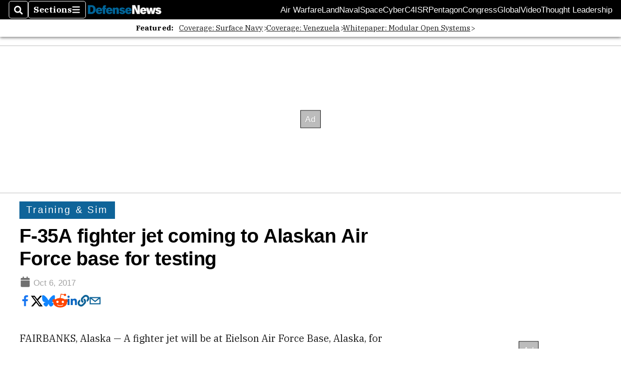

--- FILE ---
content_type: text/html; charset=utf-8
request_url: https://www.defensenews.com/training-sim/2017/10/06/f-35a-fighter-jet-coming-to-alaskan-air-force-base-for-testing/
body_size: 44022
content:
<!DOCTYPE html><html itemscope="" itemType="http://schema.org/WebPage" lang="en" class="defense-news"><head><meta name="viewport" content="width=device-width, initial-scale=1.00, maximum-scale=1.5, minimum-scale=1.0"/><meta name="site" content="Defense News"/><meta property="og:site_name" content="Defense News"/><link itemType="http://schema.org/Organization" itemProp="publisher" href="https://www.defensenews.com/#publisher"/><meta property="twitter:site" content="@defense_news"/><meta property="twitter:card" content="summary_large_image"/><meta name="theme-color" content="hsl(203deg, 82%, 33%)"/><link rel="apple-touch-icon" sizes="180x180" href="/pf/resources/img/favicons/def/apple-touch-icon.png?d=140"/><link type="image/png" rel="icon" sizes="32x32" href="/pf/resources/img/favicons/def/favicon-32x32.png?d=140"/><link rel="icon" sizes="16x16" href="/pf/resources/img/favicons/def/apple-touch-icon.png?d=140"/><link rel="mask-icon" href="/pf/resources/img/favicons/def/safari-pinned-tab.svg?d=140" color="#1691cf"/><link type="image/x-icon" rel="shortcut icon" href="/pf/resources/img/favicons/def/favicon.ico?d=140"/><script id="org-data" data-schema="Organization" type="application/ld+json">{"name":"Defense News","url":"https://www.defensenews.com/","logo":"resources/img/defensenews-logo-white.png","sameAs":["https://www.facebook.com/https://www.facebook.com/DefenseNews","https://twitter.com/defense_news"],"@id":"https://www.defensenews.com/#publisher","@type":"Organization","@context":"http://schema.org"}</script><script id="article-schema" type="application/ld+json">{"@context":"http://schema.org","@type":"NewsArticle","mainEntityOfPage":{"type":"WebPage","@id":"https://www.defensenews.com/training-sim/2017/10/06/f-35a-fighter-jet-coming-to-alaskan-air-force-base-for-testing/"},"headline":"F-35A fighter jet coming to Alaskan Air Force base for testing","image":{"url":"https://www.armytimes.com/resizer/v2/UVHFWC4M5NFUDMDHMGI3HSDR2A.jpg?width=1200&auth=bc4e0787d65b6b337bd459ee27242c346c51e285116a28c184a0356bf1718ecc","@type":"ImageObject"},"url":"https://www.defensenews.com/training-sim/2017/10/06/f-35a-fighter-jet-coming-to-alaskan-air-force-base-for-testing/","isBasedOn":"https://www.defensenews.com/training-sim/2017/10/06/f-35a-fighter-jet-coming-to-alaskan-air-force-base-for-testing/","datePublished":"2017-10-06T11:58:00.735Z","dateModified":"2022-08-18T22:08:54.050Z","author":[],"description":"The F-35 is the most expensive weapons program in U.S. history. Each one costs about $95 million.","keywords":["f-35","f-35a","eielson-air-force-base","afb","air-force","jet","fighter","F-35","F-35A","Eielson-Air-Force-Base","AFB","Air-Force","jet","fighter","circulated-defense-news","circulated-air-force-times"],"articleSection":"name","publisher":{"@type":"Organization","name":"Defense News","url":"https://www.defensenews.com/","logo":{"@type":"ImageObject","url":"resources/img/defensenews-logo-white.png?d=140"}}}</script><meta name="robots" content="max-image-preview: large,index, follow"/><title name="headline" itemProp="headline">F-35A fighter jet coming to Alaskan Air Force base for testing</title><meta property="og:title" content="F-35A fighter jet coming to Alaskan Air Force base for testing"/><link rel="canonical" href="https://www.defensenews.com/training-sim/2017/10/06/f-35a-fighter-jet-coming-to-alaskan-air-force-base-for-testing/"/><meta name="auxiliaries" content=""/><meta name="canonicalurl" content="https://www.defensenews.com/training-sim/2017/10/06/f-35a-fighter-jet-coming-to-alaskan-air-force-base-for-testing/"/><meta name="iscanonical" content="true"/><meta property="og:url" content="https://www.defensenews.com/training-sim/2017/10/06/f-35a-fighter-jet-coming-to-alaskan-air-force-base-for-testing/"/><meta property="fb:pages" content="291448617173, 25695254496, 61924502489, 83721537518, 65986997382, 248242239645, 70531852030, 525449530843973, 298378097222468"/><meta property="fb:app_id" content="1513622342188088"/><meta property="og:description" content="The F-35 is the most expensive weapons program in U.S. history. Each one costs about $95 million."/><meta name="description" itemProp="description" content="The F-35 is the most expensive weapons program in U.S. history. Each one costs about $95 million."/><meta property="og:tags" content="f-35, f-35a, eielson-air-force-base, afb, air-force, jet, fighter, F-35, F-35A, Eielson-Air-Force-Base, AFB, Air-Force, jet, fighter, circulated-defense-news, circulated-air-force-times, defense-news"/><meta name="keywords" content="f-35, f-35a, eielson-air-force-base, afb, air-force, jet, fighter, F-35, F-35A, Eielson-Air-Force-Base, AFB, Air-Force, jet, fighter, circulated-defense-news, circulated-air-force-times, defense-news"/><meta property="article:published_time" content="2017-10-06T11:58:00.735Z"/><meta itemProp="datePublished" name="datePublished" content="2017-10-06T11:58:00.735Z"/><meta property="article:modified_time" content="2022-08-18T22:08:54.050Z"/><meta itemProp="dateModified" name="dateModified" content="2022-08-18T22:08:54.050Z"/><meta name="sailthru.date" content="October 6, 2017 7:58 AM"/><meta property="article:section" content="name"/><meta name="circulated" content="defense-news,air-force-times"/><meta name="canonical" content="defense-news"/><meta itemProp="articleSection" name="articleSection" content="name"/><meta property="og:image" content="https://www.armytimes.com/resizer/v2/UVHFWC4M5NFUDMDHMGI3HSDR2A.jpg?width=1200&amp;auth=bc4e0787d65b6b337bd459ee27242c346c51e285116a28c184a0356bf1718ecc"/><script>
				window.dataLayer = window.dataLayer || []
				window.dataLayer.push({
					pageType: "Story",
					pageSection: "name",
					author: "",
				})
			</script><link rel="preconnect" crossorigin="1" href="https://d1voyiv1eh2vzr.cloudfront.net/"/><link rel="preconnect" crossorigin="1" href="https://p.typekit.net/"/><link rel="preconnect" crossorigin="1" href="https://use.typekit.net/"/><link rel="preconnect" crossorigin="1" href="https://securepubads.g.doubleclick.net/"/><link rel="preconnect" crossorigin="1" href="https://fonts.gstatic.com/"/><style>
							:root {
								--primary-hue: 203deg;
								--primary-sat: 82%;
								--primary-l: 33%;
								--primary-font-family: 'IBM Plex Serif', Georgia, serif;
								--heading-font-family: acumin-pro, Arial, Helvetica, sans-serif;
							}
						</style><script>window.PoWaSettings= {
			maxBitrate: {}, colors: {
				accent: {red: 249,
				green: 36,
				blue: 132 },
				background: {
					red: 0,
					blue: 0,
					green: 0,
				},
				primary: {
					red: 247,
					green: 235,
					blue: 85,
				}
			}, mbr: 'bar'}
						</script><script></script>
    <link rel="stylesheet" media="print" onload="media='all'" href="https://fonts.googleapis.com/css2?family=IBM+Plex+Serif:ital,wght@0,300;0,400;0,500;0,600;0,700;1,300;1,400;1,700&display=optional" />
    <link rel="stylesheet" media="print" onload="media='all'" href="https://use.typekit.net/azw8xnv.css" />
<script>
</script><link id="fusion-output-type-styles" rel="stylesheet" type="text/css" href="/pf/dist/components/output-types/default.css?d=140&amp;mxId=00000000"/><link id="fusion-template-styles" rel="stylesheet" type="text/css" href="/pf/dist/components/combinations/default.css?d=140&amp;mxId=00000000"/><link id="fusion-siteStyles-styles" rel="stylesheet" type="text/css" href="/pf/dist/css/military-times.css?d=140&amp;mxId=00000000"/><style data-styled="" data-styled-version="5.3.11">.bqGhpp{display:block;--aspect-ratio:var(--a-r);--linesHigh:var(--l-h);--aspectRatio:var(--aspect-ratio,calc(16 / 9 * 100%));writing-mode:var(--writing-mode);width:var(--w);height:var(--h);}/*!sc*/
@media (max-width:767px){.bqGhpp{--aspect-ratio:var(--a-r-s);--linesHigh:var(--l-h-s,var(--l-h));}}/*!sc*/
.bqGhpp::before{float:var(--float);padding-top:var(--t-p);padding-right:var(--r-p);}/*!sc*/
.bqGhpp img{height:100%;}/*!sc*/
.bqGhpp [type='raw_html']{width:100%;}/*!sc*/
.bqGhpp [type='raw_html'] iframe{width:100%;height:100%;}/*!sc*/
.bqGhpp[type='video'] atype-video-jwplayer{display:-webkit-box;display:-webkit-flex;display:-ms-flexbox;display:flex;-webkit-align-items:center;-webkit-box-align:center;-ms-flex-align:center;align-items:center;}/*!sc*/
data-styled.g1[id="LazyMedia-sc-1vxvan1-0"]{content:"bqGhpp,"}/*!sc*/
.goEbkS{--noColumnGap:"";--fuqRow:"";--halfWidth:calc(var(--maxWidth) / 2);--gutterSize:calc(50% - var(--halfWidth));--hasGutter:inherit;display:grid;grid-auto-flow:dense;--row-gap:var(--horizontal-gap,1rem);grid-row-gap:var(--row-gap);--column-gap:var(--vertical-gap,1rem);--maxWidth:calc(var(--max-content-width,60rem) + 2 * var(--column-gap));grid-column-gap:var(--column-gap);grid-template-columns:[full-start left-half-start ] var(--hasGutter,var(--gutterSize)) [ main-start first-fourth-start left-three-fourths-start left-main-start left-two-thirds-start left-third-start  ] minmax(0,2fr) [center-two-thirds-start] minmax(0,1fr) [ first-fourth-end right-three-fourths-start middle-half-start second-fourth-start ] minmax(0,1fr) [left-third-end right-two-thirds-start center-third-start] minmax(0,2fr) [left-half-end left-main-end right-half-start second-fourth-end third-fourth-start right-main-start] minmax(0,2fr) [center-third-end right-third-start left-two-thirds-end ] minmax(0,1fr) [ third-fourth-end left-three-fourths-end middle-half-end fourth-fourth-start last-fourth-start ] minmax(0,1fr) [center-two-thirds-end] minmax(0,2fr) [right-third-end right-two-thirds-end right-main-end fourth-fourth-end last-fourth-end right-three-fourths-end main-end  ] var(--hasGutter,var(--gutterSize)) [full-end right-half-end ];}/*!sc*/
.goEbkS > div:not([class]):not([style]),.goEbkS > div[data-lazy-component]{display:contents;}/*!sc*/
.goEbkS > div:not([class]):not([style]) > *,.goEbkS > div[data-lazy-component] > *,.goEbkS > *{grid-column:main;grid-column:main;}/*!sc*/
.goEbkS > .dfp-ad{grid-column:full;}/*!sc*/
data-styled.g2[id="MainGrid-sc-ui756p-0"]{content:"goEbkS,"}/*!sc*/
.eCEXUq{display:-webkit-box;-webkit-box-orient:vertical;-webkit-line-clamp:var(--is-clamped,var(--clamp-lines));overflow:var(--is-clamped,hidden);}/*!sc*/
data-styled.g5[id="ClampedBox-sc-1pg0sor-0"]{content:"eCEXUq,"}/*!sc*/
.gzoeOA{color:var(--atype-theme-color,inherit);}/*!sc*/
data-styled.g6[id="Heading__H1-sc-i0amlx-0"]{content:"gzoeOA,"}/*!sc*/
.lozVnJ{--link-deco:none;--link-icon:'➞';color:var(--atype-theme-primary-500,black);font-weight:200;-webkit-letter-spacing:0.1ex;-moz-letter-spacing:0.1ex;-ms-letter-spacing:0.1ex;letter-spacing:0.1ex;display:block;position:relative;padding:var(--atype-space-s) 0;}/*!sc*/
.lozVnJ::after,.lozVnJ::before{content:'';height:4px;position:absolute;left:0;right:0;background:var(--atype-theme-primary);}/*!sc*/
.lozVnJ::before{top:0;}/*!sc*/
.lozVnJ::after{height:1px;bottom:0;}/*!sc*/
data-styled.g7[id="ChannelHeading-sc-1c6we3j-0"]{content:"lozVnJ,"}/*!sc*/
.edrCUm{--link-icon:var(--icon-chevron-right-dark);}/*!sc*/
.edrCUm{color:var(--atype-theme-color);font-weight:700;padding-bottom:var(--atype-space-xs);}/*!sc*/
.edrCUm::after{content:unset;}/*!sc*/
data-styled.g8[id="OverlineHeading-sc-18ofnig-0"]{content:"edrCUm,"}/*!sc*/
.ekdxty{--link-deco:none;color:var(--atype-theme-color,black);font-weight:700;-webkit-letter-spacing:0.1ex;-moz-letter-spacing:0.1ex;-ms-letter-spacing:0.1ex;letter-spacing:0.1ex;display:block;position:relative;padding-bottom:var(--atype-space-xs);}/*!sc*/
.ekdxty::after{content:'';height:max(2px,0.35ex);width:1.75ch;position:absolute;left:0;background:var(--atype-theme-primary);}/*!sc*/
.ekdxty::after{bottom:0;}/*!sc*/
data-styled.g9[id="UnderlineHeading-sc-11pxnjg-0"]{content:"ekdxty,"}/*!sc*/
.elKngG{--link-deco:none;--link-icon:var(--icon-chevron-right);--link-hover-color:var(--atype-theme-on-primary);--out-link-icon:var(--icon-out-arrow);display:-webkit-inline-box;display:-webkit-inline-flex;display:-ms-inline-flexbox;display:inline-flex;-webkit-align-items:center;-webkit-box-align:center;-ms-flex-align:center;align-items:center;-webkit-letter-spacing:0.2ex;-moz-letter-spacing:0.2ex;-ms-letter-spacing:0.2ex;letter-spacing:0.2ex;--textScale:var(--atype-scale-down-2);--h:calc(1em * var(--atype-fh,1));text-overflow:ellipsis;max-width:100%;overflow:hidden;white-space:nowrap;padding:0 1ch;height:var(--h);line-height:1;font-weight:normal;background:var(--overlineBackground,var(--atype-theme-primary,#000));color:var(--overlineColor,var(--atype-theme-on-primary,#111));}/*!sc*/
.elKngG > span{line-height:1;font-size:var(--textScale);}/*!sc*/
data-styled.g10[id="FlagHeading-sc-o4896j-0"]{content:"elKngG,"}/*!sc*/
.imqMqa{color:var(--atype-theme-color,inherit);--link-deco:underline;--link-icon:'';--link-color:var(--atype-theme-primary);font-weight:var(--f-w,var(--atype-fw,inherit));}/*!sc*/
data-styled.g11[id="Body-sc-1ljmpv4-0"]{content:"imqMqa,"}/*!sc*/
.AjKIq{-webkit-text-decoration:var(--link-deco,none);text-decoration:var(--link-deco,none);text-underline-position:var(--link-pos,under);-webkit-text-decoration-skip-ink:auto;text-decoration-skip-ink:auto;color:var(--link-color,inherit);-webkit-transform:translateX(0);-ms-transform:translateX(0);transform:translateX(0);display:inline-block;padding-right:0.75em;}/*!sc*/
.AjKIq::after{content:var(--link-icon,var(--icon-chevron-right-dark));-webkit-transform:translateX(calc(var(--atype-space-xs) / 2));-ms-transform:translateX(calc(var(--atype-space-xs) / 2));transform:translateX(calc(var(--atype-space-xs) / 2));-webkit-transition:-webkit-transform ease-in 0.1s;-webkit-transition:transform ease-in 0.1s;transition:transform ease-in 0.1s;display:inline-block;width:0.75em;height:0.75em;margin-right:-0.75em;}/*!sc*/
.AjKIq[href^='http']::after{background:var(--out-link-icon,var(--icon-out-arrow-dark));content:'';}/*!sc*/
.AjKIq:hover{color:var(--link-hover-color,var(--atype-theme-primary));}/*!sc*/
.AjKIq:hover::after{-webkit-transform:translateX(calc(var(--atype-space-xs)));-ms-transform:translateX(calc(var(--atype-space-xs)));transform:translateX(calc(var(--atype-space-xs)));}/*!sc*/
data-styled.g18[id="Heading__StyledLink-sc-1rsxdu3-5"]{content:"AjKIq,"}/*!sc*/
.cteoGv{-webkit-filter:brightness(var(--brightness,0.5));filter:brightness(var(--brightness,0.5));vertical-align:text-bottom;height:1lh;width:auto;}/*!sc*/
.cteoGv path{fill:currentColor;}/*!sc*/
data-styled.g22[id="DateTime__Icon-sc-v3izhr-0"]{content:"cteoGv,"}/*!sc*/
.dPFppb{font:normal normal 12px/20px Arial font-weight:var(--atype-date-font-weight,400);font-size:var(--atype-date-font-size,var(--atype-scale-down-0,1rem));font-family:var(--atype-date-font-family,var(--secondary-font-family,Arial));color:var(--atype-date-color,var(--atype-theme-grey-700,#333));}/*!sc*/
.dPFppb svg{-webkit-filter:brightness(0.7);filter:brightness(0.7);}/*!sc*/
.dPFppb svg path{fill:currentColor;}/*!sc*/
data-styled.g23[id="DateTime-sc-v3izhr-1"]{content:"dPFppb,"}/*!sc*/
.lboRfq{-webkit-text-decoration:inherit;text-decoration:inherit;}/*!sc*/
.lboRfq.lboRfq{color:var(--atype-theme-color);}/*!sc*/
.lboRfq:hover{color:inherit;}/*!sc*/
.lboRfq:focus{-webkit-text-decoration:none;text-decoration:none;color:var(--atype-theme-primary);outline:none;}/*!sc*/
article:not(.--video-player) .ArticleLink-sc-1f35nm6-0::before{content:'';position:absolute;top:0;left:0;right:0;bottom:0;}/*!sc*/
data-styled.g24[id="ArticleLink-sc-1f35nm6-0"]{content:"lboRfq,"}/*!sc*/
.gUwZHo{text-align:var(--textAlignment);font-weight:normal;color:var(--atype-theme-grey-800);font-size:var(--subheadFontSize,var(--atype-scale-down-1,1em));}/*!sc*/
data-styled.g25[id="MetaBox__SubHeadline-sc-16mpay8-0"]{content:"gUwZHo,"}/*!sc*/
.fhBYFr{display:var(--datelineDisplay,flex);-webkit-flex-wrap:nowrap;-ms-flex-wrap:nowrap;flex-wrap:nowrap;-webkit-box-pack:justify;-webkit-justify-content:space-between;-ms-flex-pack:justify;justify-content:space-between;-webkit-box-pack:var(--justifyDateline,justify);-webkit-justify-content:var(--justifyDateline,space-between);-ms-flex-pack:var(--justifyDateline,justify);justify-content:var(--justifyDateline,space-between);-webkit-align-items:var(--alignItems,center);-webkit-box-align:var(--alignItems,center);-ms-flex-align:var(--alignItems,center);align-items:var(--alignItems,center);row-gap:var(--atype-space-xs,0.125rem);-webkit-column-gap:var(--verticalGap,var(--atype-space-xs,0.125rem));column-gap:var(--verticalGap,var(--atype-space-xs,0.125rem));text-align:var(--textAlignment);font-family:var(--secondary-font-family);--authorColor:var(--isOverlay,var(--atype-theme-grey-900));font-size:var(--fontSize,var(--atype-scale-down-2,0.775rem));line-height:1.825;--atype-date-font-size:1em;--atype-date-line-height:1.85;}/*!sc*/
.fhBYFr:empty{display:none;}/*!sc*/
.fhBYFr .DateTime-sc-v3izhr-1{-webkit-flex-shrink:0;-ms-flex-negative:0;flex-shrink:0;white-space:nowrap;-webkit-align-self:flex-end;-ms-flex-item-align:end;align-self:flex-end;}/*!sc*/
.fhBYFr * + .DateTime-sc-v3izhr-1{text-align:right;}/*!sc*/
data-styled.g26[id="MetaBox__Dateline-sc-16mpay8-1"]{content:"fhBYFr,"}/*!sc*/
.dIAcXU{z-index:var(--z-headline,auto);background:var(--isLandscape,var(--atype-theme-on-primary));}/*!sc*/
.dIAcXU:hover{color:var(--atype-theme-primary);}/*!sc*/
.--overlay .MetaBox__MyHeading-sc-16mpay8-3:hover{color:inherit;-webkit-text-decoration:underline;text-decoration:underline;}/*!sc*/
.dIAcXU:focus{outline:none;}/*!sc*/
article[itemscope].--featured .MetaBox__MyHeading-sc-16mpay8-3{text-align:center;}/*!sc*/
data-styled.g28[id="MetaBox__MyHeading-sc-16mpay8-3"]{content:"dIAcXU,"}/*!sc*/
.oKlJS{display:-webkit-box;display:-webkit-flex;display:-ms-flexbox;display:flex;-webkit-flex-direction:column;-ms-flex-direction:column;flex-direction:column;-webkit-box-pack:start;-webkit-justify-content:flex-start;-ms-flex-pack:start;justify-content:flex-start;overflow:var(--isOverlay,visible);color:var(--isOverlay,var(--atype-theme-on-primary,white));-webkit-text-decoration:none;text-decoration:none;--z-overline:1;--z-overlay:2;}/*!sc*/
.oKlJS .o-storyCard__byline{z-index:1;}/*!sc*/
.oKlJS > * + *{margin-top:calc(var(--verticalGap) / 2);}/*!sc*/
article[itemscope]:not(.--overlay):not(.--nomedia):not(.--featured) .MetaBox-sc-16mpay8-6 .MetaBox__MyHeading-sc-16mpay8-3{margin-top:0;}/*!sc*/
data-styled.g31[id="MetaBox-sc-16mpay8-6"]{content:"oKlJS,"}/*!sc*/
.bHCoNl{-webkit-flex:var(--landscapeImagePercent,50) 0 var(--minImageWidth);-ms-flex:var(--landscapeImagePercent,50) 0 var(--minImageWidth);flex:var(--landscapeImagePercent,50) 0 var(--minImageWidth);}/*!sc*/
data-styled.g32[id="View__MediaWrapper-sc-88btjd-0"]{content:"bHCoNl,"}/*!sc*/
.jZpGZb:focus-within:not(.--video-player){overflow:visible;box-shadow:0 0 2px 2px var(--atype-theme-grey-500);}/*!sc*/
.jZpGZb.--landscape{--z-headline:1;}/*!sc*/
.jZpGZb.--overlay .View__MediaWrapper-sc-88btjd-0 figure{will-change:transform filter;-webkit-transition:-webkit-transform 125ms ease-out;-webkit-transition:transform 125ms ease-out;transition:transform 125ms ease-out;}/*!sc*/
.jZpGZb.--overlay:hover .View__MediaWrapper-sc-88btjd-0 figure{-webkit-filter:brightness(1.125);filter:brightness(1.125);-webkit-transition:-webkit-transform 250ms ease-in;-webkit-transition:transform 250ms ease-in;transition:transform 250ms ease-in;-webkit-transform:scale(1.25);-ms-transform:scale(1.25);transform:scale(1.25);}/*!sc*/
data-styled.g33[id="View__Article-sc-88btjd-1"]{content:"jZpGZb,"}/*!sc*/
.fWlhFz{-webkit-flex:calc(100 - var(--landscapeImagePercent,50)) 0 calc(100% - var(--landscapeImageWidth));-ms-flex:calc(100 - var(--landscapeImagePercent,50)) 0 calc(100% - var(--landscapeImageWidth));flex:calc(100 - var(--landscapeImagePercent,50)) 0 calc(100% - var(--landscapeImageWidth));}/*!sc*/
data-styled.g34[id="View__MetaBoxWrapper-sc-88btjd-2"]{content:"fWlhFz,"}/*!sc*/
.kYnZIg{display:var(--isLandscape,flex);-webkit-flex-direction:var(--flexDirection,row);-ms-flex-direction:var(--flexDirection,row);flex-direction:var(--flexDirection,row);-webkit-flex-wrap:wrap;-ms-flex-wrap:wrap;flex-wrap:wrap;--top-inset:var(--metaMargin);--left-inset:var(--cardVInset);margin-left:calc(-1 * var(--left-inset));margin-top:calc(-1 * var(--top-inset));}/*!sc*/
article.--card .View__PromoFlexContainer-sc-88btjd-3{--top-inset:0;--left-inset:0;}/*!sc*/
.kYnZIg > *{border:0 solid transparent;border-left-width:var(--left-inset);border-top-width:var(--top-inset);}/*!sc*/
.kYnZIg .View__MediaWrapper-sc-88btjd-0{display:var(--isExpanding,flex);}/*!sc*/
data-styled.g35[id="View__PromoFlexContainer-sc-88btjd-3"]{content:"kYnZIg,"}/*!sc*/
.bSzZeZ{overflow:hidden;}/*!sc*/
.bSzZeZ .View__MediaWrapper-sc-88btjd-0 + .View__MetaBoxWrapper-sc-88btjd-2{margin-top:var(--metaMargin);}/*!sc*/
.--landscape .View__PromoWrapper-sc-88btjd-4 .View__MediaWrapper-sc-88btjd-0 + .View__MetaBoxWrapper-sc-88btjd-2,.--overlay .bSzZeZ .View__MediaWrapper-sc-88btjd-0 + .View__MetaBoxWrapper-sc-88btjd-2{margin-top:0;}/*!sc*/
data-styled.g36[id="View__PromoWrapper-sc-88btjd-4"]{content:"bSzZeZ,"}/*!sc*/
.bjUdUx .View__MetaBoxWrapper-sc-88btjd-2:first-child{--isOverlay:'';}/*!sc*/
data-styled.g37[id="View__StoryView-sc-88btjd-5"]{content:"bjUdUx,"}/*!sc*/
div[data-fusion-lazy-id='SMG HTML BLock']:not(.GridItem-sc-14rgexn-0),.iOPhCL.iOPhCL.iOPhCL{--grid-column:var(--col-sm);--col-sm:inherit;--col-md:inherit;--col-lg:inherit;--col-xl:inherit;grid-column:var(--grid-column,main);grid-row:span 1;}/*!sc*/
body:not(.--is-admin) div[data-fusion-lazy-id='SMG HTML BLock']:not(.GridItem-sc-14rgexn-0) > div:not([class]):not([style]),body:not(.--is-admin) .iOPhCL.iOPhCL.iOPhCL > div:not([class]):not([style]),body:not(.--is-admin) div[data-fusion-lazy-id='SMG HTML BLock']:not(.iOPhCL) > div[data-lazy-component],body:not(.--is-admin) .iOPhCL.iOPhCL.iOPhCL > div[data-lazy-component]{display:contents;}/*!sc*/
@media (min-width:768px){div[data-fusion-lazy-id='SMG HTML BLock']:not(.GridItem-sc-14rgexn-0),.iOPhCL.iOPhCL.iOPhCL{--grid-column:var(--col-md,var(--col-sm));}div[data-fusion-lazy-id='SMG HTML BLock']:not(.GridItem-sc-14rgexn-0).md-cols,.iOPhCL.iOPhCL.iOPhCL.md-cols{grid-column:!important;}}/*!sc*/
@media (min-width:1024px){div[data-fusion-lazy-id='SMG HTML BLock']:not(.GridItem-sc-14rgexn-0),.iOPhCL.iOPhCL.iOPhCL{--grid-column:var(--col-lg,var(--col-md,var(--col-sm)));}div[data-fusion-lazy-id='SMG HTML BLock']:not(.GridItem-sc-14rgexn-0).lg-cols,.iOPhCL.iOPhCL.iOPhCL.lg-cols{grid-column:!important;}}/*!sc*/
@media (min-width:1280px){div[data-fusion-lazy-id='SMG HTML BLock']:not(.GridItem-sc-14rgexn-0),.iOPhCL.iOPhCL.iOPhCL{--grid-column:var( --col-xl,var(--col-lg,var(--col-md,var(--col-sm))) );}div[data-fusion-lazy-id='SMG HTML BLock']:not(.GridItem-sc-14rgexn-0).xl-cols,.iOPhCL.iOPhCL.iOPhCL.xl-cols{grid-column:!important;}}/*!sc*/
div[data-fusion-lazy-id='Flex Nav']:not(.GridItem-sc-14rgexn-0),.iqDMDI.iqDMDI.iqDMDI{--grid-column:var(--col-sm);--col-sm:inherit;--col-md:inherit;--col-lg:inherit;--col-xl:inherit;grid-column:var(--grid-column,main);grid-row:span 1;}/*!sc*/
body:not(.--is-admin) div[data-fusion-lazy-id='Flex Nav']:not(.GridItem-sc-14rgexn-0) > div:not([class]):not([style]),body:not(.--is-admin) .iqDMDI.iqDMDI.iqDMDI > div:not([class]):not([style]),body:not(.--is-admin) div[data-fusion-lazy-id='Flex Nav']:not(.iqDMDI) > div[data-lazy-component],body:not(.--is-admin) .iqDMDI.iqDMDI.iqDMDI > div[data-lazy-component]{display:contents;}/*!sc*/
@media (min-width:768px){div[data-fusion-lazy-id='Flex Nav']:not(.GridItem-sc-14rgexn-0),.iqDMDI.iqDMDI.iqDMDI{--grid-column:var(--col-md,var(--col-sm));}div[data-fusion-lazy-id='Flex Nav']:not(.GridItem-sc-14rgexn-0).md-cols,.iqDMDI.iqDMDI.iqDMDI.md-cols{grid-column:!important;}}/*!sc*/
@media (min-width:1024px){div[data-fusion-lazy-id='Flex Nav']:not(.GridItem-sc-14rgexn-0),.iqDMDI.iqDMDI.iqDMDI{--grid-column:var(--col-lg,var(--col-md,var(--col-sm)));}div[data-fusion-lazy-id='Flex Nav']:not(.GridItem-sc-14rgexn-0).lg-cols,.iqDMDI.iqDMDI.iqDMDI.lg-cols{grid-column:!important;}}/*!sc*/
@media (min-width:1280px){div[data-fusion-lazy-id='Flex Nav']:not(.GridItem-sc-14rgexn-0),.iqDMDI.iqDMDI.iqDMDI{--grid-column:var( --col-xl,var(--col-lg,var(--col-md,var(--col-sm))) );}div[data-fusion-lazy-id='Flex Nav']:not(.GridItem-sc-14rgexn-0).xl-cols,.iqDMDI.iqDMDI.iqDMDI.xl-cols{grid-column:!important;}}/*!sc*/
div[data-fusion-lazy-id='Full Article Header']:not(.GridItem-sc-14rgexn-0),.cPEnNP.cPEnNP.cPEnNP{--grid-column:var(--col-sm);--col-sm:inherit;--col-md:inherit;--col-lg:left-two-thirds;--col-xl:inherit;grid-column:var(--grid-column,main);grid-row:span 1;}/*!sc*/
body:not(.--is-admin) div[data-fusion-lazy-id='Full Article Header']:not(.GridItem-sc-14rgexn-0) > div:not([class]):not([style]),body:not(.--is-admin) .cPEnNP.cPEnNP.cPEnNP > div:not([class]):not([style]),body:not(.--is-admin) div[data-fusion-lazy-id='Full Article Header']:not(.cPEnNP) > div[data-lazy-component],body:not(.--is-admin) .cPEnNP.cPEnNP.cPEnNP > div[data-lazy-component]{display:contents;}/*!sc*/
@media (min-width:768px){div[data-fusion-lazy-id='Full Article Header']:not(.GridItem-sc-14rgexn-0),.cPEnNP.cPEnNP.cPEnNP{--grid-column:var(--col-md,var(--col-sm));}div[data-fusion-lazy-id='Full Article Header']:not(.GridItem-sc-14rgexn-0).md-cols,.cPEnNP.cPEnNP.cPEnNP.md-cols{grid-column:!important;}}/*!sc*/
@media (min-width:1024px){div[data-fusion-lazy-id='Full Article Header']:not(.GridItem-sc-14rgexn-0),.cPEnNP.cPEnNP.cPEnNP{--grid-column:var(--col-lg,var(--col-md,var(--col-sm)));}div[data-fusion-lazy-id='Full Article Header']:not(.GridItem-sc-14rgexn-0).lg-cols,.cPEnNP.cPEnNP.cPEnNP.lg-cols{grid-column:left-two-thirds !important;}}/*!sc*/
@media (min-width:1280px){div[data-fusion-lazy-id='Full Article Header']:not(.GridItem-sc-14rgexn-0),.cPEnNP.cPEnNP.cPEnNP{--grid-column:var( --col-xl,var(--col-lg,var(--col-md,var(--col-sm))) );}div[data-fusion-lazy-id='Full Article Header']:not(.GridItem-sc-14rgexn-0).xl-cols,.cPEnNP.cPEnNP.cPEnNP.xl-cols{grid-column:!important;}}/*!sc*/
div[data-fusion-lazy-id='Article Body']:not(.GridItem-sc-14rgexn-0),.iwFZCz.iwFZCz.iwFZCz{--grid-column:var(--col-sm);--col-sm:inherit;--col-md:inherit;--col-lg:left-two-thirds;--col-xl:inherit;grid-column:var(--grid-column,main);grid-row:span 1;}/*!sc*/
body:not(.--is-admin) div[data-fusion-lazy-id='Article Body']:not(.GridItem-sc-14rgexn-0) > div:not([class]):not([style]),body:not(.--is-admin) .iwFZCz.iwFZCz.iwFZCz > div:not([class]):not([style]),body:not(.--is-admin) div[data-fusion-lazy-id='Article Body']:not(.iwFZCz) > div[data-lazy-component],body:not(.--is-admin) .iwFZCz.iwFZCz.iwFZCz > div[data-lazy-component]{display:contents;}/*!sc*/
@media (min-width:768px){div[data-fusion-lazy-id='Article Body']:not(.GridItem-sc-14rgexn-0),.iwFZCz.iwFZCz.iwFZCz{--grid-column:var(--col-md,var(--col-sm));}div[data-fusion-lazy-id='Article Body']:not(.GridItem-sc-14rgexn-0).md-cols,.iwFZCz.iwFZCz.iwFZCz.md-cols{grid-column:!important;}}/*!sc*/
@media (min-width:1024px){div[data-fusion-lazy-id='Article Body']:not(.GridItem-sc-14rgexn-0),.iwFZCz.iwFZCz.iwFZCz{--grid-column:var(--col-lg,var(--col-md,var(--col-sm)));}div[data-fusion-lazy-id='Article Body']:not(.GridItem-sc-14rgexn-0).lg-cols,.iwFZCz.iwFZCz.iwFZCz.lg-cols{grid-column:left-two-thirds !important;}}/*!sc*/
@media (min-width:1280px){div[data-fusion-lazy-id='Article Body']:not(.GridItem-sc-14rgexn-0),.iwFZCz.iwFZCz.iwFZCz{--grid-column:var( --col-xl,var(--col-lg,var(--col-md,var(--col-sm))) );}div[data-fusion-lazy-id='Article Body']:not(.GridItem-sc-14rgexn-0).xl-cols,.iwFZCz.iwFZCz.iwFZCz.xl-cols{grid-column:!important;}}/*!sc*/
div[data-fusion-lazy-id='Sticky Rail']:not(.GridItem-sc-14rgexn-0),.ewJFsV.ewJFsV.ewJFsV{--grid-column:var(--col-sm);--col-sm:inherit;--col-md:inherit;--col-lg:right-third;--col-xl:inherit;grid-column:var(--grid-column,main);grid-row:span 2;}/*!sc*/
body:not(.--is-admin) div[data-fusion-lazy-id='Sticky Rail']:not(.GridItem-sc-14rgexn-0) > div:not([class]):not([style]),body:not(.--is-admin) .ewJFsV.ewJFsV.ewJFsV > div:not([class]):not([style]),body:not(.--is-admin) div[data-fusion-lazy-id='Sticky Rail']:not(.ewJFsV) > div[data-lazy-component],body:not(.--is-admin) .ewJFsV.ewJFsV.ewJFsV > div[data-lazy-component]{display:contents;}/*!sc*/
@media (min-width:768px){div[data-fusion-lazy-id='Sticky Rail']:not(.GridItem-sc-14rgexn-0),.ewJFsV.ewJFsV.ewJFsV{--grid-column:var(--col-md,var(--col-sm));}div[data-fusion-lazy-id='Sticky Rail']:not(.GridItem-sc-14rgexn-0).md-cols,.ewJFsV.ewJFsV.ewJFsV.md-cols{grid-column:!important;}}/*!sc*/
@media (min-width:1024px){div[data-fusion-lazy-id='Sticky Rail']:not(.GridItem-sc-14rgexn-0),.ewJFsV.ewJFsV.ewJFsV{--grid-column:var(--col-lg,var(--col-md,var(--col-sm)));}div[data-fusion-lazy-id='Sticky Rail']:not(.GridItem-sc-14rgexn-0).lg-cols,.ewJFsV.ewJFsV.ewJFsV.lg-cols{grid-column:right-third !important;}}/*!sc*/
@media (min-width:1280px){div[data-fusion-lazy-id='Sticky Rail']:not(.GridItem-sc-14rgexn-0),.ewJFsV.ewJFsV.ewJFsV{--grid-column:var( --col-xl,var(--col-lg,var(--col-md,var(--col-sm))) );}div[data-fusion-lazy-id='Sticky Rail']:not(.GridItem-sc-14rgexn-0).xl-cols,.ewJFsV.ewJFsV.ewJFsV.xl-cols{grid-column:!important;}}/*!sc*/
data-styled.g40[id="GridItem-sc-14rgexn-0"]{content:"iOPhCL,iqDMDI,cPEnNP,iwFZCz,ewJFsV,"}/*!sc*/
.bmXJXY{--rowGap:var(--horizontal-gap,1.5rem);--multiple:-1;display:grid;grid-row-gap:var(--rowGap);grid-auto-columns:minmax(100px,1fr);max-width:100%;}/*!sc*/
.t-base__fullWidth .single__Chain-sc-otyjfm-0{max-width:var(--max-content-width);margin-left:auto;margin-right:auto;}/*!sc*/
.t-base__fullWidth .single__Chain-sc-otyjfm-0 padding:{left:var(--vertical-gap);right:var(--vertical-gap);}/*!sc*/
data-styled.g42[id="single__Chain-sc-otyjfm-0"]{content:"bmXJXY,"}/*!sc*/
.glsUfr{position:fixed;bottom:0;left:0;right:0;margin-bottom:0 !important;box-shadow:0 0 var(--atype-space-xs) rgb(0 0 0 / 50%);background:white;}/*!sc*/
@media (min-width:768px){.glsUfr.glsUfr,.glsUfr .adBox{display:none;}}/*!sc*/
@media(min-width:0px){.glsUfr{--mh:50px;}}/*!sc*/
@media(min-width:768px){.glsUfr{--mh:90px;}}/*!sc*/
@media(min-width:0px){.glsUfr{--mw:320px;}}/*!sc*/
@media(min-width:768px){.glsUfr{--mw:728px;}}/*!sc*/
.glsUfr .adunitContainer{max-height:100%;}/*!sc*/
.glsUfr .ad-slot::before{display:none;}/*!sc*/
@media(min-width:0px){.pTauf{--mh:100px;}}/*!sc*/
@media(min-width:768px){.pTauf{--mh:90px;}}/*!sc*/
@media(min-width:1024px){.pTauf{--mh:250px;}}/*!sc*/
@media(min-width:0px){.pTauf{--mw:320px;}}/*!sc*/
@media(min-width:768px){.pTauf{--mw:728px;}}/*!sc*/
@media(min-width:1024px){.pTauf{--mw:970px;}}/*!sc*/
.pTauf .adunitContainer{max-height:100%;}/*!sc*/
.pTauf .ad-slot::before{display:block;}/*!sc*/
@media(min-width:0px){.kNmwWS{--mh:250px;}}/*!sc*/
@media(min-width:0px){.kNmwWS{--mw:300px;}}/*!sc*/
.kNmwWS .adunitContainer{max-height:100%;}/*!sc*/
.kNmwWS .ad-slot::before{display:block;}/*!sc*/
data-styled.g43[id="AdWrapper-sc-1cwvedt-0"]{content:"glsUfr,pTauf,kNmwWS,"}/*!sc*/
.bFwqVI{font-size:var(--atype-scale-up-0);line-height:var(--atype-base-line-height,1.75);}/*!sc*/
.bFwqVI.--drop-cap::first-letter{font-size:3.46em;line-height:1;float:left;padding-right:0.25ch;}/*!sc*/
data-styled.g44[id="Paragraph-sc-1tqpf5s-0"]{content:"bFwqVI,"}/*!sc*/
.bMGmbx > * + *{margin-top:calc( var(--horizontal-gap,var(--atype-space-l,1.5rem)) / 2 );}/*!sc*/
data-styled.g51[id="InterstitialLink__Dull-sc-1hqz4g0-0"]{content:"bMGmbx,"}/*!sc*/
.hkskXA{padding-bottom:calc( (var(--rowGap,var(--horizontal-gap,1.5rem)) / 2) - 1px );text-align:left;border-bottom:1px solid var(--atype-theme-grey-100);}/*!sc*/
data-styled.g52[id="InterstitialLink-sc-1hqz4g0-1"]{content:"hkskXA,"}/*!sc*/
.AlPud{height:100%;}/*!sc*/
data-styled.g62[id="List__MyPromoItem-sc-2xsad7-0"]{content:"AlPud,"}/*!sc*/
.ckGZMC{--isExpanding:"";width:100%;display:-webkit-box;display:-webkit-flex;display:-ms-flexbox;display:flex;-webkit-flex-direction:column;-ms-flex-direction:column;flex-direction:column;height:var(--isExpanding,100%);}/*!sc*/
.ckGZMC > * + *{margin-top:var(--atype-space-xs);}/*!sc*/
.ckGZMC .c-flexContainer{-webkit-box-flex:var(--isExpanding,1);-webkit-flex-grow:var(--isExpanding,1);-ms-flex-positive:var(--isExpanding,1);flex-grow:var(--isExpanding,1);}/*!sc*/
data-styled.g63[id="List__Wrapper-sc-2xsad7-1"]{content:"ckGZMC,"}/*!sc*/
.bmMNqK{--gutter:var(--column-gap);}/*!sc*/
.bmMNqK.--featured > .AdWrapper-sc-1cwvedt-0,.bmMNqK.--featured > figure{display:block;margin-left:calc(-1 * var(--gutter));margin-bottom:var(--horizontal-gap);width:calc(100% + 2 * var(--gutter));}/*!sc*/
.bmMNqK.--featured > .AdWrapper-sc-1cwvedt-0 > figcaption,.bmMNqK.--featured > figure > figcaption{padding:0 calc(var(--vertical-gap) / 1);}/*!sc*/
data-styled.g67[id="default__ArticleBody-sc-1mncpzl-2"]{content:"bmMNqK,"}/*!sc*/
.ihxfQI{border:0;padding:0;background:transparent;--fill-color:var(--atype-theme-primary);cursor:pointer;}/*!sc*/
.ihxfQI[disabled]{position:relative;cursor:unset;}/*!sc*/
.ihxfQI[disabled] svg path{fill:rgb(0 0 0/0.125) !important;}/*!sc*/
.ihxfQI[disabled]:after{-webkit-animation:iEJOBb;animation:iEJOBb;-webkit-animation-duration:var(--a-dur,0.2s);animation-duration:var(--a-dur,0.2s);-webkit-animation-delay:var(--a-del,5s);animation-delay:var(--a-del,5s);-webkit-animation-fill-mode:forwards;animation-fill-mode:forwards;font-family:var(--heading-font-family);font-size:var(--atype-scale-down-1);padding:0 var(--atype-space-xs);text-overflow:ellipsis;max-width:90vw;overflow:hidden;position:absolute;white-space:nowrap;left:0;top:100%;-webkit-transform:var(--is-right,translateX(-100%));-ms-transform:var(--is-right,translateX(-100%));transform:var(--is-right,translateX(-100%));content:'Link copied!';border:1px solid var(--atype-theme-grey-1000);z-index:3;background:var(--atype-theme-grey-900);color:var(--atype-theme-grey-0);}/*!sc*/
data-styled.g68[id="CopyButton-sc-7vibmo-0"]{content:"ihxfQI,"}/*!sc*/
.jgkPyr{display:-webkit-box;display:-webkit-flex;display:-ms-flexbox;display:flex;color:var(--atype-theme-grey-900);-webkit-box-pack:var(--justify,space-around);-webkit-justify-content:var(--justify,space-around);-ms-flex-pack:var(--justify,space-around);justify-content:var(--justify,space-around);-webkit-column-gap:var(--column-gap,var(--vertical-gap,1.125rem));column-gap:var(--column-gap,var(--vertical-gap,1.125rem));--size:var(--atype-space-l);--basis:var(--size,var(--atype-space-m));--fc:currentColor;}/*!sc*/
.jgkPyr svg{height:auto;width:100%;pointer-events:none;-webkit-transform:scale(2);-ms-transform:scale(2);transform:scale(2);}/*!sc*/
.jgkPyr svg.c-icon{-webkit-transform:scale(1);-ms-transform:scale(1);transform:scale(1);}/*!sc*/
@media (min-width:768px){.jgkPyr{-webkit-box-pack:var(--justify-lg,start);-webkit-justify-content:var(--justify-lg,flex-start);-ms-flex-pack:var(--justify-lg,start);justify-content:var(--justify-lg,flex-start);}}/*!sc*/
@media (pointer:coarse){.jgkPyr{--basis:var(--coarse-size,var(--size));}}/*!sc*/
.jgkPyr > *:is(h1,h2,h3,h4,h5,h6){-webkit-flex-basis:auto;-ms-flex-preferred-size:auto;flex-basis:auto;}/*!sc*/
.jgkPyr button{color:inherit;-webkit-box-flex:0;-webkit-flex-grow:0;-ms-flex-positive:0;flex-grow:0;-webkit-flex-shrink:1;-ms-flex-negative:1;flex-shrink:1;-webkit-flex-basis:var(--basis);-ms-flex-preferred-size:var(--basis);flex-basis:var(--basis);display:-webkit-box;display:-webkit-flex;display:-ms-flexbox;display:flex;-webkit-align-items:center;-webkit-box-align:center;-ms-flex-align:center;align-items:center;-webkit-box-pack:center;-webkit-justify-content:center;-ms-flex-pack:center;justify-content:center;}/*!sc*/
.jgkPyr button svg path{fill:var(--fc,var(--fill-color,black));}/*!sc*/
.jgkPyr button svg rect{fill:transparent;}/*!sc*/
.jgkPyr button:hover,.jgkPyr button:focus{--fc:var(--fill-color);box-shadow:0 0 2px 1px var(--fill-color,currentColor);}/*!sc*/
data-styled.g69[id="ShareBar__Wrapper-sc-el0xhp-0"]{content:"jgkPyr,"}/*!sc*/
.cBeogF{display:var(--prefixHeadline,none);}/*!sc*/
data-styled.g70[id="ArticleHeader__OverlineWrapper-sc-1dhqito-0"]{content:"cBeogF,"}/*!sc*/
.AyFNL > h1:before{content:var(--prefixHeadline,var(--headlinePrefixContent,'Opinion'));color:var(--color-red);font-family:var(--primary-font-family);-webkit-letter-spacing:0.125ex;-moz-letter-spacing:0.125ex;-ms-letter-spacing:0.125ex;letter-spacing:0.125ex;font-weight:lighter;font-size:var(--atype-scale-down-1);padding-right:0.125ch;}/*!sc*/
data-styled.g74[id="ArticleHeader__Meta-sc-1dhqito-4"]{content:"AyFNL,"}/*!sc*/
.lcDkAF .LazyMedia-sc-1vxvan1-0{margin:0 !important;height:var(--isCover,100%);width:100%;}/*!sc*/
.lcDkAF [type='raw_html']{width:100%;display:block;}/*!sc*/
.lcDkAF [type='raw_html'] > iframe[title*='youtube' i]{aspect-ratio:560 / 315;width:100%;height:auto;}/*!sc*/
data-styled.g75[id="ArticleHeader__LeadArtWrapper-sc-1dhqito-5"]{content:"lcDkAF,"}/*!sc*/
.iCWcZR{--rowGap:calc(var(--horizontal-gap,var(--atype-space-m)) / 2);--imageHeight:auto;--maxHeight:60vh;--subheadColor:hsla(0deg,0%,59%);--isCover:'';}/*!sc*/
.iCWcZR > * + *{margin-top:var(--rowGap);}/*!sc*/
.iCWcZR .ShareBar__Wrapper-sc-el0xhp-0{-webkit-flex:0 1 auto;-ms-flex:0 1 auto;flex:0 1 auto;z-index:1;}/*!sc*/
data-styled.g77[id="ArticleHeader-sc-1dhqito-7"]{content:"iCWcZR,"}/*!sc*/
.cHEwlx{-webkit-flex:1 1 auto;-ms-flex:1 1 auto;flex:1 1 auto;--topOffset:0;--topMargin:var(--horizontal-gap,var(--atype-space-l,1.8rem));}/*!sc*/
.cHEwlx:first-child{--topMargin:0px;}/*!sc*/
@media (min-width:1024px){.cHEwlx{--topOffset:calc( var(--sticky-offset,90px) + 3 * var(--atype-space-xs,9px) );--topMargin:var(--horizontal-gap);max-width:300px;margin-left:auto;}}/*!sc*/
data-styled.g81[id="Sidebar__SidebarSection-sc-kiam2b-0"]{content:"cHEwlx,"}/*!sc*/
.gwovQQ{position:-webkit-sticky;position:sticky;top:calc(var(--topOffset,0px) + var(--menu-size,0px));margin:var(--topMargin) auto 0;}/*!sc*/
data-styled.g82[id="Sidebar__SidebarItem-sc-kiam2b-1"]{content:"gwovQQ,"}/*!sc*/
.eNJQFz{font-size:var(--atype-scale-down-2);display:grid;grid-template-columns:auto 1fr;color:var(--link-color,inherit);--h:var(--flex-menu-height,36px);--p-x:var(--padding-x,var(--vertical-gap,1.5rem));-webkit-column-gap:calc(0.5 * var(--p-x));column-gap:calc(0.5 * var(--p-x));max-width:var(--max-content-width,100%);margin:auto;}/*!sc*/
data-styled.g93[id="FlexMenu__Wrapper-sc-sk2yjt-0"]{content:"eNJQFz,"}/*!sc*/
.djalod{padding-right:var(--p-x);max-width:100%;max-height:var(--h);overflow:hidden;position:relative;-webkit-transition:max-height 250ms ease-out;transition:max-height 250ms ease-out;}/*!sc*/
input:checked ~ .FlexMenu__OuterDiv-sc-sk2yjt-1{max-height:100vh;-webkit-transition:max-height 250ms ease-in;transition:max-height 250ms ease-in;}/*!sc*/
data-styled.g94[id="FlexMenu__OuterDiv-sc-sk2yjt-1"]{content:"djalod,"}/*!sc*/
.dKVSgV{height:2.5em;height:var(--h);display:-webkit-box;display:-webkit-flex;display:-ms-flexbox;display:flex;max-width:var(--max-w,100%);-webkit-align-items:center;-webkit-box-align:center;-ms-flex-align:center;align-items:center;}/*!sc*/
.dKVSgV > *{overflow:hidden;max-width:100%;text-overflow:ellipsis;white-space:nowrap;}/*!sc*/
data-styled.g95[id="FlexMenu__ItemDiv-sc-sk2yjt-2"]{content:"dKVSgV,"}/*!sc*/
.dgjzCc{display:-webkit-box;display:-webkit-flex;display:-ms-flexbox;display:flex;-webkit-flex-wrap:wrap;-ms-flex-wrap:wrap;flex-wrap:wrap;-webkit-column-gap:var(--p-x);column-gap:var(--p-x);position:relative;}/*!sc*/
.dgjzCc .FlexMenu__ItemDiv-sc-sk2yjt-2{position:relative;}/*!sc*/
.dgjzCc .FlexMenu__ItemDiv-sc-sk2yjt-2:after{content:var(--trailing-content,'>>');margin-left:2px;-webkit-letter-spacing:-0.5ex;-moz-letter-spacing:-0.5ex;-ms-letter-spacing:-0.5ex;letter-spacing:-0.5ex;}/*!sc*/
data-styled.g96[id="FlexMenu__InnerDiv-sc-sk2yjt-3"]{content:"dgjzCc,"}/*!sc*/
.dFxiKY{background:black;color:white;position:absolute;display:-webkit-box;display:-webkit-flex;display:-ms-flexbox;display:flex;-webkit-box-pack:center;-webkit-justify-content:center;-ms-flex-pack:center;justify-content:center;-webkit-align-items:center;-webkit-box-align:center;-ms-flex-align:center;align-items:center;height:calc((2.5em - 100%) * -1000);height:calc((var(--h) - 100%) * -1000);max-height:var(--h);top:0;right:0;-webkit-transform:translateX(100%);-ms-transform:translateX(100%);transform:translateX(100%);width:var(--p-x);}/*!sc*/
.dFxiKY a{-webkit-text-decoration:none;text-decoration:none;}/*!sc*/
.dFxiKY label{display:-webkit-box;display:-webkit-flex;display:-ms-flexbox;display:flex;-webkit-box-pack:center;-webkit-justify-content:center;-ms-flex-pack:center;justify-content:center;-webkit-align-items:center;-webkit-box-align:center;-ms-flex-align:center;align-items:center;cursor:pointer;}/*!sc*/
.dFxiKY label::before{position:absolute;left:0;right:0;top:0;bottom:0;}/*!sc*/
.dFxiKY label::after{-webkit-transition:-webkit-transform 500ms ease-out;-webkit-transition:transform 500ms ease-out;transition:transform 500ms ease-out;-webkit-transform:rotateX(10deg);-ms-transform:rotateX(10deg);transform:rotateX(10deg);content:'▲';}/*!sc*/
input:checked ~ .FlexMenu__OuterDiv-sc-sk2yjt-1 .FlexMenu__Control-sc-sk2yjt-4 label::after{-webkit-transition:-webkit-transform 200ms ease-in;-webkit-transition:transform 200ms ease-in;transition:transform 200ms ease-in;-webkit-transform:rotateX(180deg);-ms-transform:rotateX(180deg);transform:rotateX(180deg);}/*!sc*/
data-styled.g97[id="FlexMenu__Control-sc-sk2yjt-4"]{content:"dFxiKY,"}/*!sc*/
.cMGhwG > * + *{margin-top:var(--atype-space-xs);}/*!sc*/
data-styled.g101[id="List__Wrapper-sc-6je86x-0"]{content:"cMGhwG,"}/*!sc*/
.glDami > * + *{position:relative;}/*!sc*/
.glDami > * + *::before{background:var(--dividerColor,var(--atype-theme-grey-400,#cccc));height:var(--dividerHeight,1px);position:absolute;left:0;right:0;top:calc(var(--rowGap) / -2);}/*!sc*/
data-styled.g102[id="BaseLayout__Main-sc-5p6s4f-0"]{content:"glDami,"}/*!sc*/
@-webkit-keyframes iEJOBb{from{opacity:1;}to{opacity:0;z-index:-1;}}/*!sc*/
@keyframes iEJOBb{from{opacity:1;}to{opacity:0;z-index:-1;}}/*!sc*/
data-styled.g106[id="sc-keyframes-iEJOBb"]{content:"iEJOBb,"}/*!sc*/
</style><script defer="" data-integration="queryly" src="https://www.queryly.com/js/queryly.v4.min.js"></script><script>
window.addEventListener('DOMContentLoaded',
	() => queryly.init("158cdf73dcd14a13"), document.querySelectorAll("#fusion-app")
)</script><style>
:root {


;
--menu-size: 76px;
--top-menu-size: 40px;
}
					</style>
<script>(window.BOOMR_mq=window.BOOMR_mq||[]).push(["addVar",{"rua.upush":"false","rua.cpush":"true","rua.upre":"false","rua.cpre":"true","rua.uprl":"false","rua.cprl":"false","rua.cprf":"false","rua.trans":"SJ-6a6d259f-7a75-4d9e-ae47-f8e50b534ddc","rua.cook":"false","rua.ims":"false","rua.ufprl":"false","rua.cfprl":"false","rua.isuxp":"false","rua.texp":"norulematch","rua.ceh":"false","rua.ueh":"false","rua.ieh.st":"0"}]);</script>
                              <script>!function(e){var n="https://s.go-mpulse.net/boomerang/";if("False"=="True")e.BOOMR_config=e.BOOMR_config||{},e.BOOMR_config.PageParams=e.BOOMR_config.PageParams||{},e.BOOMR_config.PageParams.pci=!0,n="https://s2.go-mpulse.net/boomerang/";if(window.BOOMR_API_key="K7EM2-FUPTY-GZGAZ-YZ3SU-3CACL",function(){function e(){if(!o){var e=document.createElement("script");e.id="boomr-scr-as",e.src=window.BOOMR.url,e.async=!0,i.parentNode.appendChild(e),o=!0}}function t(e){o=!0;var n,t,a,r,d=document,O=window;if(window.BOOMR.snippetMethod=e?"if":"i",t=function(e,n){var t=d.createElement("script");t.id=n||"boomr-if-as",t.src=window.BOOMR.url,BOOMR_lstart=(new Date).getTime(),e=e||d.body,e.appendChild(t)},!window.addEventListener&&window.attachEvent&&navigator.userAgent.match(/MSIE [67]\./))return window.BOOMR.snippetMethod="s",void t(i.parentNode,"boomr-async");a=document.createElement("IFRAME"),a.src="about:blank",a.title="",a.role="presentation",a.loading="eager",r=(a.frameElement||a).style,r.width=0,r.height=0,r.border=0,r.display="none",i.parentNode.appendChild(a);try{O=a.contentWindow,d=O.document.open()}catch(_){n=document.domain,a.src="javascript:var d=document.open();d.domain='"+n+"';void(0);",O=a.contentWindow,d=O.document.open()}if(n)d._boomrl=function(){this.domain=n,t()},d.write("<bo"+"dy onload='document._boomrl();'>");else if(O._boomrl=function(){t()},O.addEventListener)O.addEventListener("load",O._boomrl,!1);else if(O.attachEvent)O.attachEvent("onload",O._boomrl);d.close()}function a(e){window.BOOMR_onload=e&&e.timeStamp||(new Date).getTime()}if(!window.BOOMR||!window.BOOMR.version&&!window.BOOMR.snippetExecuted){window.BOOMR=window.BOOMR||{},window.BOOMR.snippetStart=(new Date).getTime(),window.BOOMR.snippetExecuted=!0,window.BOOMR.snippetVersion=12,window.BOOMR.url=n+"K7EM2-FUPTY-GZGAZ-YZ3SU-3CACL";var i=document.currentScript||document.getElementsByTagName("script")[0],o=!1,r=document.createElement("link");if(r.relList&&"function"==typeof r.relList.supports&&r.relList.supports("preload")&&"as"in r)window.BOOMR.snippetMethod="p",r.href=window.BOOMR.url,r.rel="preload",r.as="script",r.addEventListener("load",e),r.addEventListener("error",function(){t(!0)}),setTimeout(function(){if(!o)t(!0)},3e3),BOOMR_lstart=(new Date).getTime(),i.parentNode.appendChild(r);else t(!1);if(window.addEventListener)window.addEventListener("load",a,!1);else if(window.attachEvent)window.attachEvent("onload",a)}}(),"".length>0)if(e&&"performance"in e&&e.performance&&"function"==typeof e.performance.setResourceTimingBufferSize)e.performance.setResourceTimingBufferSize();!function(){if(BOOMR=e.BOOMR||{},BOOMR.plugins=BOOMR.plugins||{},!BOOMR.plugins.AK){var n="true"=="true"?1:0,t="",a="bu5lozqxzcoi22lrenta-f-444201925-clientnsv4-s.akamaihd.net",i="false"=="true"?2:1,o={"ak.v":"39","ak.cp":"1168274","ak.ai":parseInt("698500",10),"ak.ol":"0","ak.cr":9,"ak.ipv":4,"ak.proto":"h2","ak.rid":"5317a8bb","ak.r":44268,"ak.a2":n,"ak.m":"dscr","ak.n":"ff","ak.bpcip":"13.58.183.0","ak.cport":51102,"ak.gh":"23.192.164.141","ak.quicv":"","ak.tlsv":"tls1.3","ak.0rtt":"","ak.0rtt.ed":"","ak.csrc":"-","ak.acc":"","ak.t":"1769022310","ak.ak":"hOBiQwZUYzCg5VSAfCLimQ==deO93ECopuiYIZiSgV8hbiGYt5tAW5GHizDLb0dFEO9o00cOKfeob7bgPTI6S5gnBsI0lsMq4+YpxYszhQPKJT+GHKd9IW7DqqxmroHXb+wK2z9uN4jIbdOSnUJEduD+6Gx5e9Ljn+yQHjJrEcXDWBR9SR3emdtWuZbPnpwzWFsVtDrJntEWiNkp4DqBHN9xXdj/bx947nzSid6NH48G+zILjsqhl+0Tw5khXgX3b2IlU+eHuSme9ujcAZ9Tq+MeD0X+AGieqBE+KrfnIJOLdxqzx9Ruquou2yO0Oj9MbyUXsenuAxAa8/THh48GtAU602zZbTOYj4smogKd42IlUvkgD1kY3wCMOkHqPd31z7lmfgC1ljDkV6Hsrry/w3liYh33hXF/ma0DzaZjjYob34iec8IlAtn9jq4EWFfX20Y=","ak.pv":"12","ak.dpoabenc":"","ak.tf":i};if(""!==t)o["ak.ruds"]=t;var r={i:!1,av:function(n){var t="http.initiator";if(n&&(!n[t]||"spa_hard"===n[t]))o["ak.feo"]=void 0!==e.aFeoApplied?1:0,BOOMR.addVar(o)},rv:function(){var e=["ak.bpcip","ak.cport","ak.cr","ak.csrc","ak.gh","ak.ipv","ak.m","ak.n","ak.ol","ak.proto","ak.quicv","ak.tlsv","ak.0rtt","ak.0rtt.ed","ak.r","ak.acc","ak.t","ak.tf"];BOOMR.removeVar(e)}};BOOMR.plugins.AK={akVars:o,akDNSPreFetchDomain:a,init:function(){if(!r.i){var e=BOOMR.subscribe;e("before_beacon",r.av,null,null),e("onbeacon",r.rv,null,null),r.i=!0}return this},is_complete:function(){return!0}}}}()}(window);</script></head><div>
<!-- OneTrust Cookies Consent Notice start for militarytimes.com -->
<script src="https://cdn.cookielaw.org/scripttemplates/otSDKStub.js"  type="text/javascript" charset="UTF-8" data-domain-script="019b99e2-aec2-711c-b1e0-ad74d194867b" ></script>
<script type="text/javascript">
function OptanonWrapper() { }
</script>
<!-- OneTrust Cookies Consent Notice end for militarytimes.com -->
</div><body><div id="fusion-app" class="layout-section"><div class=" t-base"><header class="sticky-nav-wrapper t-base__header"><nav id="main-nav" class="b-header-nav-chain " aria-label="Sections Menu"><div class="b-header-nav-chain__top-layout"><div class="b-header-nav-chain__nav-left"><div class="nav-components--mobile" data-testid="nav-chain-nav-components-mobile-left"><button data-testid="nav-chain-nav-section-button" aria-label="Sections" class="c-button c-button--small c-button--secondary-reverse" type="button"><span class="visually-hidden">Sections</span><svg class="c-icon" width="48" height="48" xmlns="http://www.w3.org/2000/svg" viewBox="0 0 512 512" fill="currentColor" aria-hidden="true" focusable="false"><path d="M25 96C25 78.33 39.33 64 57 64H441C458.7 64 473 78.33 473 96C473 113.7 458.7 128 441 128H57C39.33 128 25 113.7 25 96ZM25 256C25 238.3 39.33 224 57 224H441C458.7 224 473 238.3 473 256C473 273.7 458.7 288 441 288H57C39.33 288 25 273.7 25 256ZM441 448H57C39.33 448 25 433.7 25 416C25 398.3 39.33 384 57 384H441C458.7 384 473 398.3 473 416C473 433.7 458.7 448 441 448Z"></path></svg></button></div><div class="nav-components--desktop" data-testid="nav-chain-nav-components-desktop-left"><button aria-label="Search" class="c-button c-button--small c-button--secondary-reverse" type="button"><span class="visually-hidden">Search</span><span><svg class="c-icon" width="48" height="48" xmlns="http://www.w3.org/2000/svg" viewBox="0 0 512 512" fill="currentColor" aria-hidden="true" focusable="false"><path d="M505 442.7L405.3 343c-4.5-4.5-10.6-7-17-7H372c27.6-35.3 44-79.7 44-128C416 93.1 322.9 0 208 0S0 93.1 0 208s93.1 208 208 208c48.3 0 92.7-16.4 128-44v16.3c0 6.4 2.5 12.5 7 17l99.7 99.7c9.4 9.4 24.6 9.4 33.9 0l28.3-28.3c9.4-9.4 9.4-24.6.1-34zM208 336c-70.7 0-128-57.2-128-128 0-70.7 57.2-128 128-128 70.7 0 128 57.2 128 128 0 70.7-57.2 128-128 128z"></path></svg></span></button><button data-testid="nav-chain-nav-section-button" aria-label="Sections" class="c-button c-button--small c-button--secondary-reverse" type="button"><span class="visually-hidden">Sections</span><span>Sections</span><svg class="c-icon" width="48" height="48" xmlns="http://www.w3.org/2000/svg" viewBox="0 0 512 512" fill="currentColor" aria-hidden="true" focusable="false"><path d="M25 96C25 78.33 39.33 64 57 64H441C458.7 64 473 78.33 473 96C473 113.7 458.7 128 441 128H57C39.33 128 25 113.7 25 96ZM25 256C25 238.3 39.33 224 57 224H441C458.7 224 473 238.3 473 256C473 273.7 458.7 288 441 288H57C39.33 288 25 273.7 25 256ZM441 448H57C39.33 448 25 433.7 25 416C25 398.3 39.33 384 57 384H441C458.7 384 473 398.3 473 416C473 433.7 458.7 448 441 448Z"></path></svg></button></div></div><a title="Defense News Logo" class="c-link b-header-nav-chain__logo  nav-logo-hidden " href="/" aria-hidden="true" tabindex="-1"><img src="/pf/resources/img/defensenews-logo-white.png?d=140&amp;mxId=00000000" alt="Defense News Logo" data-chromatic="ignore"/></a><nav aria-label="Top Links" class="c-stack b-header-nav-chain__links-list" data-style-direction="horizontal" data-style-justification="start" data-style-alignment="center" data-style-inline="false" data-style-wrap="wrap"><span class="b-header-nav-chain__links-list-item"><a class="c-link" href="/air/">Air Warfare</a></span><span class="b-header-nav-chain__links-list-item"><a class="c-link" href="/land/">Land</a></span><span class="b-header-nav-chain__links-list-item"><a class="c-link" href="/naval/">Naval</a></span><span class="b-header-nav-chain__links-list-item"><a class="c-link" href="/space/">Space</a></span><span class="b-header-nav-chain__links-list-item"><a class="c-link" href="https://www.c4isrnet.com/cyber/?source=dfn-nav" rel="noreferrer" target="_blank">Cyber<span class="visually-hidden">Opens in new window</span></a></span><span class="b-header-nav-chain__links-list-item"><a class="c-link" href="http://www.c4isrnet.com?source=dfn-nav" rel="noreferrer" target="_blank">C4ISR<span class="visually-hidden">Opens in new window</span></a></span><span class="b-header-nav-chain__links-list-item"><a class="c-link" href="/pentagon/">Pentagon</a></span><span class="b-header-nav-chain__links-list-item"><a class="c-link" href="/congress/">Congress</a></span><span class="b-header-nav-chain__links-list-item"><a class="c-link" href="/global/">Global</a></span><span class="b-header-nav-chain__links-list-item"><a class="c-link" href="/video/">Video</a></span><span class="b-header-nav-chain__links-list-item"><a class="c-link" href="/thought-leadership/">Thought Leadership</a></span></nav><div class="b-header-nav-chain__nav-right"><div class="nav-components--mobile" data-testid="nav-chain-nav-components-mobile-right"><button aria-label="Search" class="c-button c-button--small c-button--secondary-reverse" type="button"><span class="visually-hidden">Search</span><span><svg class="c-icon" width="48" height="48" xmlns="http://www.w3.org/2000/svg" viewBox="0 0 512 512" fill="currentColor" aria-hidden="true" focusable="false"><path d="M505 442.7L405.3 343c-4.5-4.5-10.6-7-17-7H372c27.6-35.3 44-79.7 44-128C416 93.1 322.9 0 208 0S0 93.1 0 208s93.1 208 208 208c48.3 0 92.7-16.4 128-44v16.3c0 6.4 2.5 12.5 7 17l99.7 99.7c9.4 9.4 24.6 9.4 33.9 0l28.3-28.3c9.4-9.4 9.4-24.6.1-34zM208 336c-70.7 0-128-57.2-128-128 0-70.7 57.2-128 128-128 70.7 0 128 57.2 128 128 0 70.7-57.2 128-128 128z"></path></svg></span></button></div><div class="nav-components--desktop" data-testid="nav-chain-nav-components-desktop-right"><div data-chain-name="SMG HTML BLock" data-gtm-name="SMG HTML BLock" id="SMG HTML BLock" class="GridItem-sc-14rgexn-0 iOPhCL    " style="--col-sm:inherit;--col-md:inherit;--col-lg:inherit;--col-xl:inherit"><div id="fusion-static-enter:html-block-undefined" style="display:none" data-fusion-component="html-block-undefined"></div><div><style style="display: none">
.t-base__header .nav-sections.open .section-menu {
max-height: 100vh;
overflow-y: auto;
}
@media(max-width: 728px) {
nav.default__ReadableTextNavigationBar-sc-1xpfxat-0.kmWwRp.horizontal-links-bar {

    display: none;
}    
}

</style></div><div id="fusion-static-exit:html-block-undefined" style="display:none" data-fusion-component="html-block-undefined"></div></div></div></div></div><div id="flyout-overlay" data-testid="nav-chain-flyout-overlay" class="c-stack b-header-nav-chain__flyout-overlay closed" data-style-direction="vertical" data-style-justification="start" data-style-alignment="unset" data-style-inline="false" data-style-wrap="nowrap"><div><div class="c-stack b-header-nav-chain__flyout-nav-wrapper closed" data-style-direction="vertical" data-style-justification="start" data-style-alignment="unset" data-style-inline="false" data-style-wrap="nowrap"><div class="b-header-nav-chain__flyout-close-button"><button aria-label="Close" class="c-button c-button--small c-button--secondary-reverse" type="button"><span class="visually-hidden">Close</span><svg class="c-icon" width="24" height="24" xmlns="http://www.w3.org/2000/svg" viewBox="0 0 512 512" fill="currentColor" aria-hidden="true" focusable="false"><path d="M406.6 361.4C419.1 373.9 419.1 394.15 406.6 406.65C400.4 412.9 392.2 416 384 416C375.8 416 367.62 412.875 361.38 406.625L256 301.3L150.63 406.6C144.38 412.9 136.19 416 128 416C119.81 416 111.63 412.9 105.375 406.6C92.875 394.1 92.875 373.85 105.375 361.35L210.775 255.95L105.375 150.6C92.875 138.1 92.875 117.85 105.375 105.35C117.875 92.85 138.125 92.85 150.625 105.35L256 210.8L361.4 105.4C373.9 92.9 394.15 92.9 406.65 105.4C419.15 117.9 419.15 138.15 406.65 150.65L301.25 256.05L406.6 361.4Z"></path></svg></button></div><div class="nav-menu"><div data-testid="nav-chain-nav-components-mobile" class="c-stack nav-components--mobile" data-style-direction="vertical" data-style-justification="start" data-style-alignment="unset" data-style-inline="false" data-style-wrap="nowrap"><div data-chain-name="SMG HTML BLock" data-gtm-name="SMG HTML BLock" id="SMG HTML BLock" class="GridItem-sc-14rgexn-0 iOPhCL    " style="--col-sm:inherit;--col-md:inherit;--col-lg:inherit;--col-xl:inherit"><div id="fusion-static-enter:html-block-undefined" style="display:none" data-fusion-component="html-block-undefined"></div><div><style style="display: none">
.t-base__header .nav-sections.open .section-menu {
max-height: 100vh;
overflow-y: auto;
}
@media(max-width: 728px) {
nav.default__ReadableTextNavigationBar-sc-1xpfxat-0.kmWwRp.horizontal-links-bar {

    display: none;
}    
}

</style></div><div id="fusion-static-exit:html-block-undefined" style="display:none" data-fusion-component="html-block-undefined"></div></div></div><div data-testid="nav-chain-nav-components-desktop" class="c-stack nav-components--desktop" data-style-direction="vertical" data-style-justification="start" data-style-alignment="unset" data-style-inline="false" data-style-wrap="nowrap"></div></div><ul class="c-stack b-header-nav-chain__flyout-nav" data-style-direction="vertical" data-style-justification="start" data-style-alignment="unset" data-style-inline="false" data-style-wrap="nowrap"><li class="section-item" data-testid="nav-chain-section-item"><a class="c-link" href="/subscribe" aria-hidden="true" tabindex="-1">Subscribe Now</a></li><li class="section-item" data-testid="nav-chain-section-item"><a class="c-link" href="/air/" aria-hidden="true" tabindex="-1">Air Warfare</a></li><li class="section-item" data-testid="nav-chain-section-item"><a class="c-link" href="/land/" aria-hidden="true" tabindex="-1">Land</a></li><li class="section-item" data-testid="nav-chain-section-item"><a class="c-link" href="/naval/" aria-hidden="true" tabindex="-1">Naval</a></li><li class="section-item" data-testid="nav-chain-section-item"><a class="c-link" href="/pentagon/" aria-hidden="true" tabindex="-1">Pentagon</a></li><li class="section-item" data-testid="nav-chain-section-item"><div data-testid="nav-chain-section-item-subsection" class="c-stack b-header-nav-chain__subsection-anchor subsection-anchor " data-style-direction="horizontal" data-style-justification="start" data-style-alignment="center" data-style-inline="false" data-style-wrap="nowrap"><a class="c-link" href="/congress/" aria-hidden="true" tabindex="-1">Congress</a><button aria-expanded="false" aria-controls="header_sub_section_congress" aria-label="Show Congress sub sections" class="c-button c-button--medium c-button--default submenu-caret" type="button"><span class="visually-hidden">Show Congress sub sections</span><span><svg class="c-icon" width="20" height="20" xmlns="http://www.w3.org/2000/svg" viewBox="0 0 512 512" fill="currentColor" aria-hidden="true" focusable="false"><path d="M256 416C247.812 416 239.62 412.875 233.38 406.625L41.38 214.625C28.88 202.125 28.88 181.875 41.38 169.375C53.88 156.875 74.13 156.875 86.63 169.375L256 338.8L425.4 169.4C437.9 156.9 458.15 156.9 470.65 169.4C483.15 181.9 483.15 202.15 470.65 214.65L278.65 406.65C272.4 412.9 264.2 416 256 416Z"></path></svg></span></button></div><div class="b-header-nav-chain__subsection-container "><ul class="b-header-nav-chain__subsection-menu" id="header_sub_section_congress"><li class="subsection-item" data-testid="nav-chain-subsection-item"><a class="c-link" href="/congress/budget/" aria-hidden="true" tabindex="-1">Budget</a></li></ul></div></li><li class="section-item" data-testid="nav-chain-section-item"><a class="c-link" href="https://www.c4isrnet.com/cyber/?source=dfn-nav" aria-hidden="true" tabindex="-1" rel="noreferrer" target="_blank">Cyber<span class="visually-hidden">Opens in new window</span></a></li><li class="section-item" data-testid="nav-chain-section-item"><a class="c-link" href="http://www.c4isrnet.com?source=dfn-nav" aria-hidden="true" tabindex="-1" rel="noreferrer" target="_blank">C4ISR<span class="visually-hidden">Opens in new window</span></a></li><li class="section-item" data-testid="nav-chain-section-item"><a class="c-link" href="/space/" aria-hidden="true" tabindex="-1">Space</a></li><li class="section-item" data-testid="nav-chain-section-item"><a class="c-link" href="/training-sim/" aria-hidden="true" tabindex="-1">Training &amp; Sim</a></li><li class="section-item" data-testid="nav-chain-section-item"><a class="c-link" href="/unmanned/" aria-hidden="true" tabindex="-1">Unmanned</a></li><li class="section-item" data-testid="nav-chain-section-item"><div data-testid="nav-chain-section-item-subsection" class="c-stack b-header-nav-chain__subsection-anchor subsection-anchor " data-style-direction="horizontal" data-style-justification="start" data-style-alignment="center" data-style-inline="false" data-style-wrap="nowrap"><a class="c-link" href="/global/" aria-hidden="true" tabindex="-1">Global</a><button aria-expanded="false" aria-controls="header_sub_section_global" aria-label="Show Global sub sections" class="c-button c-button--medium c-button--default submenu-caret" type="button"><span class="visually-hidden">Show Global sub sections</span><span><svg class="c-icon" width="20" height="20" xmlns="http://www.w3.org/2000/svg" viewBox="0 0 512 512" fill="currentColor" aria-hidden="true" focusable="false"><path d="M256 416C247.812 416 239.62 412.875 233.38 406.625L41.38 214.625C28.88 202.125 28.88 181.875 41.38 169.375C53.88 156.875 74.13 156.875 86.63 169.375L256 338.8L425.4 169.4C437.9 156.9 458.15 156.9 470.65 169.4C483.15 181.9 483.15 202.15 470.65 214.65L278.65 406.65C272.4 412.9 264.2 416 256 416Z"></path></svg></span></button></div><div class="b-header-nav-chain__subsection-container "><ul class="b-header-nav-chain__subsection-menu" id="header_sub_section_global"><li class="subsection-item" data-testid="nav-chain-subsection-item"><a class="c-link" href="/global/asia-pacific/" aria-hidden="true" tabindex="-1">Asia Pacific</a></li><li class="subsection-item" data-testid="nav-chain-subsection-item"><a class="c-link" href="/global/europe/" aria-hidden="true" tabindex="-1">Europe</a></li><li class="subsection-item" data-testid="nav-chain-subsection-item"><a class="c-link" href="/global/mideast-africa/" aria-hidden="true" tabindex="-1">Mideast Africa</a></li><li class="subsection-item" data-testid="nav-chain-subsection-item"><a class="c-link" href="/global/the-americas/" aria-hidden="true" tabindex="-1">The Americas</a></li></ul></div></li><li class="section-item" data-testid="nav-chain-section-item"><div data-testid="nav-chain-section-item-subsection" class="c-stack b-header-nav-chain__subsection-anchor subsection-anchor " data-style-direction="horizontal" data-style-justification="start" data-style-alignment="center" data-style-inline="false" data-style-wrap="nowrap"><a class="c-link" href="/industry/" aria-hidden="true" tabindex="-1">Industry</a><button aria-expanded="false" aria-controls="header_sub_section_industry" aria-label="Show Industry sub sections" class="c-button c-button--medium c-button--default submenu-caret" type="button"><span class="visually-hidden">Show Industry sub sections</span><span><svg class="c-icon" width="20" height="20" xmlns="http://www.w3.org/2000/svg" viewBox="0 0 512 512" fill="currentColor" aria-hidden="true" focusable="false"><path d="M256 416C247.812 416 239.62 412.875 233.38 406.625L41.38 214.625C28.88 202.125 28.88 181.875 41.38 169.375C53.88 156.875 74.13 156.875 86.63 169.375L256 338.8L425.4 169.4C437.9 156.9 458.15 156.9 470.65 169.4C483.15 181.9 483.15 202.15 470.65 214.65L278.65 406.65C272.4 412.9 264.2 416 256 416Z"></path></svg></span></button></div><div class="b-header-nav-chain__subsection-container "><ul class="b-header-nav-chain__subsection-menu" id="header_sub_section_industry"><li class="subsection-item" data-testid="nav-chain-subsection-item"><a class="c-link" href="/industry/techwatch/" aria-hidden="true" tabindex="-1">MilTech</a></li></ul></div></li><li class="section-item" data-testid="nav-chain-section-item"><a class="c-link" href="/interviews/" aria-hidden="true" tabindex="-1">Interviews</a></li><li class="section-item" data-testid="nav-chain-section-item"><a class="c-link" href="/opinion/" aria-hidden="true" tabindex="-1">Opinion</a></li><li class="section-item" data-testid="nav-chain-section-item"><a class="c-link" href="/top-100/" aria-hidden="true" tabindex="-1">Top 100 Companies</a></li><li class="section-item" data-testid="nav-chain-section-item"><div data-testid="nav-chain-section-item-subsection" class="c-stack b-header-nav-chain__subsection-anchor subsection-anchor " data-style-direction="horizontal" data-style-justification="start" data-style-alignment="center" data-style-inline="false" data-style-wrap="nowrap"><a class="c-link" href="/video/" aria-hidden="true" tabindex="-1">Video</a><button aria-expanded="false" aria-controls="header_sub_section_video" aria-label="Show Video sub sections" class="c-button c-button--medium c-button--default submenu-caret" type="button"><span class="visually-hidden">Show Video sub sections</span><span><svg class="c-icon" width="20" height="20" xmlns="http://www.w3.org/2000/svg" viewBox="0 0 512 512" fill="currentColor" aria-hidden="true" focusable="false"><path d="M256 416C247.812 416 239.62 412.875 233.38 406.625L41.38 214.625C28.88 202.125 28.88 181.875 41.38 169.375C53.88 156.875 74.13 156.875 86.63 169.375L256 338.8L425.4 169.4C437.9 156.9 458.15 156.9 470.65 169.4C483.15 181.9 483.15 202.15 470.65 214.65L278.65 406.65C272.4 412.9 264.2 416 256 416Z"></path></svg></span></button></div><div class="b-header-nav-chain__subsection-container "><ul class="b-header-nav-chain__subsection-menu" id="header_sub_section_video"><li class="subsection-item" data-testid="nav-chain-subsection-item"><a class="c-link" href="/video/dntv/" aria-hidden="true" tabindex="-1">Defense News Weekly</a></li><li class="subsection-item" data-testid="nav-chain-subsection-item"><a class="c-link" href="/video/money-minute/" aria-hidden="true" tabindex="-1">Money Minute</a></li></ul></div></li><li class="section-item" data-testid="nav-chain-section-item"><a class="c-link" href="/outlook/" aria-hidden="true" tabindex="-1">Outlook</a></li><li class="section-item" data-testid="nav-chain-section-item"><a class="c-link" href="/press-release/" aria-hidden="true" tabindex="-1">Press Releases</a></li><li class="section-item" data-testid="nav-chain-section-item"><div data-testid="nav-chain-section-item-subsection" class="c-stack b-header-nav-chain__subsection-anchor subsection-anchor " data-style-direction="horizontal" data-style-justification="start" data-style-alignment="center" data-style-inline="false" data-style-wrap="nowrap"><a class="c-link" href="/thought-leadership/" aria-hidden="true" tabindex="-1">Thought Leadership</a><button aria-expanded="false" aria-controls="header_sub_section_thought-leadership" aria-label="Show Thought Leadership sub sections" class="c-button c-button--medium c-button--default submenu-caret" type="button"><span class="visually-hidden">Show Thought Leadership sub sections</span><span><svg class="c-icon" width="20" height="20" xmlns="http://www.w3.org/2000/svg" viewBox="0 0 512 512" fill="currentColor" aria-hidden="true" focusable="false"><path d="M256 416C247.812 416 239.62 412.875 233.38 406.625L41.38 214.625C28.88 202.125 28.88 181.875 41.38 169.375C53.88 156.875 74.13 156.875 86.63 169.375L256 338.8L425.4 169.4C437.9 156.9 458.15 156.9 470.65 169.4C483.15 181.9 483.15 202.15 470.65 214.65L278.65 406.65C272.4 412.9 264.2 416 256 416Z"></path></svg></span></button></div><div class="b-header-nav-chain__subsection-container "><ul class="b-header-nav-chain__subsection-menu" id="header_sub_section_thought-leadership"><li class="subsection-item" data-testid="nav-chain-subsection-item"><a class="c-link" href="https://hub.sightlinemediagroup.com/market-intel/" aria-hidden="true" tabindex="-1" rel="noreferrer" target="_blank">Whitepapers &amp; eBooks<span class="visually-hidden">Opens in new window</span></a></li><li class="subsection-item" data-testid="nav-chain-subsection-item"><a class="c-link" href="https://www.defensenews.com/special-coverage/" aria-hidden="true" tabindex="-1" rel="noreferrer" target="_blank">DSDs &amp; SMRs<span class="visually-hidden">Opens in new window</span></a></li><li class="subsection-item" data-testid="nav-chain-subsection-item"><a class="c-link" href="https://www.defensenews.com/events/" aria-hidden="true" tabindex="-1" rel="noreferrer" target="_blank">Webcasts<span class="visually-hidden">Opens in new window</span></a></li><li class="subsection-item" data-testid="nav-chain-subsection-item"><a class="c-link" href="https://www.defensenews.com/events/" aria-hidden="true" tabindex="-1" rel="noreferrer" target="_blank">Events<span class="visually-hidden">Opens in new window</span></a></li></ul></div></li><li class="section-item" data-testid="nav-chain-section-item"><a class="c-link" href="https://link.defensenews.com/join/5ba/sign-up?source=dfn-nav" aria-hidden="true" tabindex="-1" rel="noreferrer" target="_blank">Newsletters<span class="visually-hidden">Opens in new window</span></a></li><li class="section-item" data-testid="nav-chain-section-item"><a class="c-link" href="/events" aria-hidden="true" tabindex="-1">Events Calendar</a></li><li class="section-item" data-testid="nav-chain-section-item"><a class="c-link" href="/native/" aria-hidden="true" tabindex="-1">Native</a></li><li class="section-item" data-testid="nav-chain-section-item"><a class="c-link" href="/ebb/" aria-hidden="true" tabindex="-1">Early Bird Brief</a></li><li class="section-item" data-testid="nav-chain-section-item"><a class="c-link" href="https://defensenews-va.newsmemory.com/" aria-hidden="true" tabindex="-1" rel="noreferrer" target="_blank">Digital Edition<span class="visually-hidden">Opens in new window</span></a></li><li class="section-menu--bottom-placeholder"></li></ul></div></div></div></nav><div data-chain-name="Flex Nav" data-gtm-name="Flex Nav" id="Flex Nav" class="GridItem-sc-14rgexn-0 iqDMDI    " style="--col-sm:inherit;--col-md:inherit;--col-lg:inherit;--col-xl:inherit"><section type="single" class="DividerLines__DividedParent-sc-117wjzt-0 single__Chain-sc-otyjfm-0 bGhPEv bmXJXY a-dividerLines    single-chain a-dividerLines  " style="--dividerHeight:0px;--dividerWidth:0px"><div class="simpleGrid__item" data-gtm-name="Flex Nav" style="display:flex;padding:0 calc( var(--vertical-gap) / 2);background:white;justify-content:center" gtmName="Flex Nav"><div style="display:flex;padding:0 calc( var(--vertical-gap) / 2);background:white;justify-content:center"><div style="--trailing-content:&#x27;&gt;&#x27;;--link-color:inherit" class="FlexMenu__Wrapper-sc-sk2yjt-0 eNJQFz"><input type="checkbox" name="toggle" id="toggle" style="display:none"/><p style="align-self:flex-start;line-height:var(--h);--f-w:700" font-weight="700" class="Body-sc-1ljmpv4-0 imqMqa   a-body1 txt-xs">Featured:</p><div id="myList" class="FlexMenu__OuterDiv-sc-sk2yjt-1 djalod"><div class="FlexMenu__InnerDiv-sc-sk2yjt-3 dgjzCc"><div class="FlexMenu__ItemDiv-sc-sk2yjt-2 dKVSgV"><a target="_blank" href="https://www.defensenews.com/digital-show-dailies/surface-navy-association/">Coverage: Surface Navy</a></div><div class="FlexMenu__ItemDiv-sc-sk2yjt-2 dKVSgV"><a target="_blank" href="https://www.defensenews.com/smr/venezuela/">Coverage: Venezuela</a></div><div class="FlexMenu__ItemDiv-sc-sk2yjt-2 dKVSgV"><a target="_blank" href="https://hub.defensenews.com/whitepaper/opentech_amphenol_modular-open-system/">Whitepaper: Modular Open Systems</a></div><div class="FlexMenu__Control-sc-sk2yjt-4 dFxiKY --open"><label for="toggle"></label></div></div></div></div></div></div></section></div><div id="slot-wrapper-f0fy6xeMOEen8ED" data-state="loading" style="--ad-label:inherit;--bg-color:none" class="AdWrapper-sc-1cwvedt-0 glsUfr  dfp-ad dfp-ad--leaderboard "><div class="ad-slot"></div></div></header><div class="t-base__fullWidth --top"><div id="slot-wrapper-f0fOMSB6PEen80J" data-state="loading" style="--ad-label:inherit;--bg-color:none" class="AdWrapper-sc-1cwvedt-0 pTauf  dfp-ad dfp-ad--flex-leaderboard "><div class="ad-slot"><div class="adunitContainer"><div class="adBox" id="ad-slot-f0fOMSB6PEen80J"></div></div></div></div></div><section class="MainGrid-sc-ui756p-0 BaseLayout__Main-sc-5p6s4f-0 goEbkS glDami t-base__main"><div style="--horizontal-gap:var(--atype-space-m);--col-sm:inherit;--col-md:inherit;--col-lg:left-two-thirds;--col-xl:inherit" data-chain-name="Full Article Header" data-gtm-name="Full Article Header" id="Full Article Header" class="GridItem-sc-14rgexn-0 cPEnNP  lg-cols  "><div class="ArticleHeader-sc-1dhqito-7 iCWcZR c-articleHeader a-sidebar" style="--headlinePrefixContent:&quot;Training &amp; Sim❘&quot;;--prefixHeadline:off"><div class="ArticleHeader__Meta-sc-1dhqito-4 AyFNL c-articleHeader__meta"><div class="ArticleHeader__OverlineWrapper-sc-1dhqito-0 cBeogF"><h4 class="ClampedBox-sc-1pg0sor-0 Heading__H1-sc-i0amlx-0 eCEXUq gzoeOA FlagHeading-sc-o4896j-0 elKngG c-articleHeader__overline a-heading4 FlagHeading-sc-o4896j-0 elKngG c-articleHeader__overline a-heading4" style="--f-w:inherit"><span><a style="text-decoration:none" href="/training-sim">Training &amp; Sim</a></span></h4></div><h1 class="ClampedBox-sc-1pg0sor-0 Heading__H1-sc-i0amlx-0 eCEXUq gzoeOA c-articleHeader__headline  c-articleHeader__headline " style="--f-w:inherit">F-35A fighter jet coming to Alaskan Air Force base for testing</h1><div class="ArticleHeader__BylineWrapper-sc-1dhqito-1 hjxgAe c-articleHeader__byline"><div class="c-articleHeader__date"><time class="DateTime-sc-v3izhr-1 dPFppb a-dateTime" dateTime="2017-10-06T11:58:00.735Z"><svg class="c-icon DateTime__Icon-sc-v3izhr-0 cteoGv" width="48" height="48" xmlns="http://www.w3.org/2000/svg" viewBox="0 0 512 512" fill="currentColor" aria-hidden="true" focusable="false"><path d="M454.422 128.443V160.332C454.422 166.179 449.639 170.962 443.792 170.962H68.207C62.361 170.962 57.578 166.179 57.578 160.332V128.443C57.578 104.969 76.623 85.924 100.097 85.924H142.616V39.862C142.616 34.015 147.399 29.232 153.245 29.232H188.678C194.524 29.232 199.308 34.015 199.308 39.862V85.924H312.692V39.862C312.692 34.015 317.475 29.232 323.321 29.232H358.753C364.601 29.232 369.383 34.015 369.383 39.862V85.924H411.903C435.376 85.924 454.422 104.969 454.422 128.443ZM443.792 199.308H68.207C62.361 199.308 57.578 204.092 57.578 209.938V440.249C57.578 463.724 76.623 482.768 100.097 482.768H411.903C435.376 482.768 454.422 463.724 454.422 440.249V209.938C454.422 204.092 449.639 199.308 443.792 199.308Z"></path></svg> <!-- -->Oct 6, 2017</time></div></div><div class="ShareBar__Wrapper-sc-el0xhp-0 jgkPyr  m-sharebar" style="--coarse-size:var(--atype-space-l, 1.5rem);--size:var(--atype-space-m, 1.5rem);--column-gap:inherit;--justify:flex-start;--justify-lg:flex-start;--fc:inherit"><button quote="" class="react-share__ShareButton" style="background-color:transparent;border:none;padding:0;font:inherit;color:inherit;cursor:pointer;--fill-color:#1877f2"><svg viewBox="0 0 64 64" width="64" height="64"><rect width="64" height="64" rx="0" ry="0" fill="#0965FE"></rect><path d="M34.1,47V33.3h4.6l0.7-5.3h-5.3v-3.4c0-1.5,0.4-2.6,2.6-2.6l2.8,0v-4.8c-0.5-0.1-2.2-0.2-4.1-0.2 c-4.1,0-6.9,2.5-6.9,7V28H24v5.3h4.6V47H34.1z" fill="white"></path></svg></button><button class="react-share__ShareButton" style="background-color:transparent;border:none;padding:0;font:inherit;color:inherit;cursor:pointer"><svg viewBox="0 0 64 64" width="64" height="64"><rect width="64" height="64" rx="0" ry="0" fill="#000000"></rect><path d="M 41.116 18.375 h 4.962 l -10.8405 12.39 l 12.753 16.86 H 38.005 l -7.821 -10.2255 L 21.235 47.625 H 16.27 l 11.595 -13.2525 L 15.631 18.375 H 25.87 l 7.0695 9.3465 z m -1.7415 26.28 h 2.7495 L 24.376 21.189 H 21.4255 z" fill="white"></path></svg></button><button class="react-share__ShareButton" style="background-color:transparent;border:none;padding:0;font:inherit;color:inherit;cursor:pointer;--fill-color:rgb(17, 133, 254)"><svg viewBox="0 0 64 64" width="64" height="64"><rect width="64" height="64" rx="0" ry="0" fill="#1185FE"></rect><path d="M21.945 18.886C26.015 21.941 30.393 28.137 32 31.461 33.607 28.137 37.985 21.941 42.055 18.886 44.992 16.681 49.75 14.975 49.75 20.403 49.75 21.487 49.128 29.51 48.764 30.813 47.497 35.341 42.879 36.496 38.772 35.797 45.951 37.019 47.778 41.067 43.833 45.114 36.342 52.801 33.066 43.186 32.227 40.722 32.073 40.27 32.001 40.059 32 40.238 31.999 40.059 31.927 40.27 31.773 40.722 30.934 43.186 27.658 52.801 20.167 45.114 16.222 41.067 18.049 37.019 25.228 35.797 21.121 36.496 16.503 35.341 15.236 30.813 14.872 29.51 14.25 21.487 14.25 20.403 14.25 14.975 19.008 16.681 21.945 18.886Z" fill="white"></path></svg></button><button class="react-share__ShareButton" style="background-color:transparent;border:none;padding:0;font:inherit;color:inherit;cursor:pointer;--fill-color:#ff4500"><svg viewBox="0 0 64 64" width="64" height="64"><rect width="64" height="64" rx="0" ry="0" fill="#FF5700"></rect><path d="M 53.34375 32 C 53.277344 30.160156 52.136719 28.53125 50.429688 27.839844 C 48.722656 27.148438 46.769531 27.523438 45.441406 28.800781 C 41.800781 26.324219 37.519531 24.957031 33.121094 24.863281 L 35.199219 14.878906 L 42.046875 16.320312 C 42.214844 17.882812 43.496094 19.09375 45.066406 19.171875 C 46.636719 19.253906 48.03125 18.183594 48.359375 16.644531 C 48.6875 15.105469 47.847656 13.558594 46.382812 12.992188 C 44.914062 12.425781 43.253906 13.007812 42.464844 14.367188 L 34.625 12.800781 C 34.363281 12.742188 34.09375 12.792969 33.871094 12.9375 C 33.648438 13.082031 33.492188 13.308594 33.441406 13.566406 L 31.070312 24.671875 C 26.617188 24.738281 22.277344 26.105469 18.59375 28.609375 C 17.242188 27.339844 15.273438 26.988281 13.570312 27.707031 C 11.863281 28.429688 10.746094 30.089844 10.71875 31.941406 C 10.691406 33.789062 11.757812 35.484375 13.441406 36.257812 C 13.402344 36.726562 13.402344 37.195312 13.441406 37.664062 C 13.441406 44.832031 21.792969 50.65625 32.097656 50.65625 C 42.398438 50.65625 50.753906 44.832031 50.753906 37.664062 C 50.789062 37.195312 50.789062 36.726562 50.753906 36.257812 C 52.363281 35.453125 53.371094 33.800781 53.34375 32 Z M 21.34375 35.199219 C 21.34375 33.433594 22.777344 32 24.542969 32 C 26.3125 32 27.742188 33.433594 27.742188 35.199219 C 27.742188 36.96875 26.3125 38.398438 24.542969 38.398438 C 22.777344 38.398438 21.34375 36.96875 21.34375 35.199219 Z M 39.9375 44 C 37.664062 45.710938 34.871094 46.582031 32.03125 46.464844 C 29.191406 46.582031 26.398438 45.710938 24.128906 44 C 23.847656 43.65625 23.871094 43.15625 24.183594 42.839844 C 24.5 42.527344 25 42.503906 25.34375 42.785156 C 27.269531 44.195312 29.617188 44.90625 32 44.800781 C 34.386719 44.929688 36.746094 44.242188 38.6875 42.847656 C 39.042969 42.503906 39.605469 42.511719 39.953125 42.863281 C 40.296875 43.21875 40.289062 43.785156 39.9375 44.128906 Z M 39.359375 38.527344 C 37.59375 38.527344 36.160156 37.09375 36.160156 35.328125 C 36.160156 33.5625 37.59375 32.128906 39.359375 32.128906 C 41.128906 32.128906 42.558594 33.5625 42.558594 35.328125 C 42.59375 36.203125 42.269531 37.054688 41.65625 37.6875 C 41.046875 38.316406 40.203125 38.664062 39.328125 38.65625 Z M 39.359375 38.527344" fill="white"></path></svg></button><button class="react-share__ShareButton" style="background-color:transparent;border:none;padding:0;font:inherit;color:inherit;cursor:pointer;--fill-color:#0a66c2"><svg viewBox="0 0 64 64" width="64" height="64"><rect width="64" height="64" rx="0" ry="0" fill="#0077B5"></rect><path d="M20.4,44h5.4V26.6h-5.4V44z M23.1,18c-1.7,0-3.1,1.4-3.1,3.1c0,1.7,1.4,3.1,3.1,3.1 c1.7,0,3.1-1.4,3.1-3.1C26.2,19.4,24.8,18,23.1,18z M39.5,26.2c-2.6,0-4.4,1.4-5.1,2.8h-0.1v-2.4h-5.2V44h5.4v-8.6 c0-2.3,0.4-4.5,3.2-4.5c2.8,0,2.8,2.6,2.8,4.6V44H46v-9.5C46,29.8,45,26.2,39.5,26.2z" fill="white"></path></svg></button><button style="--is-right:&quot;&quot;" data-copy-text="" class="CopyButton-sc-7vibmo-0 ihxfQI"><svg class="c-icon" width="48" height="48" xmlns="http://www.w3.org/2000/svg" viewBox="0 0 512 512" fill="currentColor" aria-hidden="true" focusable="false"><path d="M326.612 185.391c59.747 59.809 58.927 155.698.36 214.59-.11.12-.24.25-.36.37l-67.2 67.2c-59.27 59.27-155.699 59.262-214.96 0-59.27-59.26-59.27-155.7 0-214.96l37.106-37.106c9.84-9.84 26.786-3.3 27.294 10.606.648 17.722 3.826 35.527 9.69 52.721 1.986 5.822.567 12.262-3.783 16.612l-13.087 13.087c-28.026 28.026-28.905 73.66-1.155 101.96 28.024 28.579 74.086 28.749 102.325.51l67.2-67.19c28.191-28.191 28.073-73.757 0-101.83-3.701-3.694-7.429-6.564-10.341-8.569a16.037 16.037 0 0 1-6.947-12.606c-.396-10.567 3.348-21.456 11.698-29.806l21.054-21.055c5.521-5.521 14.182-6.199 20.584-1.731a152.482 152.482 0 0 1 20.522 17.197zM467.547 44.449c-59.261-59.262-155.69-59.27-214.96 0l-67.2 67.2c-.12.12-.25.25-.36.37-58.566 58.892-59.387 154.781.36 214.59a152.454 152.454 0 0 0 20.521 17.196c6.402 4.468 15.064 3.789 20.584-1.731l21.054-21.055c8.35-8.35 12.094-19.239 11.698-29.806a16.037 16.037 0 0 0-6.947-12.606c-2.912-2.005-6.64-4.875-10.341-8.569-28.073-28.073-28.191-73.639 0-101.83l67.2-67.19c28.239-28.239 74.3-28.069 102.325.51 27.75 28.3 26.872 73.934-1.155 101.96l-13.087 13.087c-4.35 4.35-5.769 10.79-3.783 16.612 5.864 17.194 9.042 34.999 9.69 52.721.509 13.906 17.454 20.446 27.294 10.606l37.106-37.106c59.271-59.259 59.271-155.699.001-214.959z"></path></svg></button><button class="react-share__ShareButton" style="background-color:transparent;border:none;padding:0;font:inherit;color:inherit;cursor:pointer;--fill-color:var(--atype-theme-primary)"><svg viewBox="0 0 64 64" width="64" height="64"><rect width="64" height="64" rx="0" ry="0" fill="#7f7f7f"></rect><path d="M17,22v20h30V22H17z M41.1,25L32,32.1L22.9,25H41.1z M20,39V26.6l12,9.3l12-9.3V39H20z" fill="white"></path></svg></button></div></div><div class="ArticleHeader__LeadArtWrapper-sc-1dhqito-5 lcDkAF c-articleHeader__leadArt c-articleHeader__leadArt"><figure class="LazyMedia-sc-1vxvan1-0 bqGhpp f-lazyMedia defense-news fuq f-lazyMedia defense-news fuq" style="--focal-point-x:inherit;--focal-point-y:inherit;--bg-image:inherit;--a-r:66.50%;--a-r-s:66.50%;--imagePosition:inherit;--t-p:var(--aspectRatio);--r-p:0;--writing-mode:inherit;--float:left;--l-h:0;--l-h-s:0;--paddingContent:&quot;&quot;;--w:100%;--h:auto"><picture><img data-chromatic="ignore" alt="" class="c-image" loading="lazy" src="https://www.defensenews.com/resizer/v2/UVHFWC4M5NFUDMDHMGI3HSDR2A.jpg?auth=bc4e0787d65b6b337bd459ee27242c346c51e285116a28c184a0356bf1718ecc&amp;width=4256&amp;height=2832" srcSet="https://www.defensenews.com/resizer/v2/UVHFWC4M5NFUDMDHMGI3HSDR2A.jpg?auth=bc4e0787d65b6b337bd459ee27242c346c51e285116a28c184a0356bf1718ecc&amp;width=800&amp;height=532 800w, https://www.defensenews.com/resizer/v2/UVHFWC4M5NFUDMDHMGI3HSDR2A.jpg?auth=bc4e0787d65b6b337bd459ee27242c346c51e285116a28c184a0356bf1718ecc&amp;width=1024&amp;height=681 1024w" width="4256" height="2832"/></picture></figure><figcaption class="a-caption">An F-35A Lightning II jet arrived at Luke Air Force Base on Dec. 18, 2014. (Staff Sgt. Staci Miller/U.S. Air Force)</figcaption></div></div></div><div data-chain-name="Article Body" data-gtm-name="Article Body" id="Article Body" class="GridItem-sc-14rgexn-0 iwFZCz  lg-cols  " style="--col-sm:inherit;--col-md:inherit;--col-lg:left-two-thirds;--col-xl:inherit"><article class="default__ArticleBody-sc-1mncpzl-2 bmMNqK  o-articleBody c-articleBody articleBody --featured"><p class="Paragraph-sc-1tqpf5s-0 bFwqVI body-paragraph body-paragraph">FAIRBANKS, Alaska — A fighter jet will be at Eielson Air Force Base, Alaska, for testing this month.</p><p class="Paragraph-sc-1tqpf5s-0 bFwqVI body-paragraph body-paragraph">The F-35A Lighting II will be the first of its kind to visit Eielson, the Fairbanks Daily News-Miner <a href="http://www.newsminer.com/news/local_news/air-force-sending-one-f--fighter-jet-to-eielson/article_561e2076-a9a8-11e7-a89b-6fd2cc1d562c.html">reported</a>. It’s a multipurpose fighter plane designed to replace older fighters, including the U.S. Air Force’s F-16 Fighting Falcons, the A-10 Warthog, the Navy’s aircraft carrier-based F-18 Hornet and the Marine Corps’ AV-8B Harrier II.</p><div id="slot-wrapper-f0fnR1Q0EmO27j3" data-state="loading" style="--ad-label:inherit;--bg-color:none" class="AdWrapper-sc-1cwvedt-0 kNmwWS  dfp-ad dfp-ad--rectangle "><div class="ad-slot"><div class="adunitContainer"><div class="adBox" id="ad-slot-f0fnR1Q0EmO27j3"></div></div></div></div><p class="Paragraph-sc-1tqpf5s-0 bFwqVI body-paragraph body-paragraph">The F-35 is the most expensive weapons program in U.S. history. Each one costs about $95 million. The U.S. plans to buy more than 2,400 of them and sell hundreds to allies.</p><p class="Paragraph-sc-1tqpf5s-0 bFwqVI body-paragraph body-paragraph">Cmdr. David Mineau of the 354th Fighter Wing plans to talk with community leaders about the F-35A’s mission in Alaska in mid-October.</p><p class="Paragraph-sc-1tqpf5s-0 bFwqVI body-paragraph body-paragraph">The planes will not be used by the two squadrons set to come to Eielson in 2020. Construction began during the summer to prepare for the arrival of the two squadrons, along with about 3,000 airmen and their families, civilian employees and contractors.</p><div class="InterstitialLink-sc-1hqz4g0-1 hkskXA"><h6 class="ClampedBox-sc-1pg0sor-0 Heading__H1-sc-i0amlx-0 eCEXUq gzoeOA ChannelHeading-sc-1c6we3j-0 OverlineHeading-sc-18ofnig-0 lozVnJ edrCUm a-heading6 ChannelHeading-sc-1c6we3j-0 OverlineHeading-sc-18ofnig-0 lozVnJ edrCUm a-heading6" style="--f-w:inherit">RELATED</h6><article class="InterstitialLink__Dull-sc-1hqz4g0-0 bMGmbx"><h6 aria-label="Open Related Story" style="--link-deco:underline;--link-pos:auto;--f-w:inherit" class="ClampedBox-sc-1pg0sor-0 Heading__H1-sc-i0amlx-0 eCEXUq gzoeOA  a-heading6  a-heading6"><a href="https://www.airforcetimes.com/news/your-air-force/2017/05/31/eielson-air-force-base-opens-gate-for-500m-building-project-to-prep-for-f-35s/" target="_blank" class="Heading__StyledLink-sc-1rsxdu3-5 AjKIq">Eielson Air Force Base opens gate for $500M building project to prep for F-35s</a></h6></article></div><p class="Paragraph-sc-1tqpf5s-0 bFwqVI body-paragraph body-paragraph">President Donald Trump has expressed mixed support for the F-35 program. In December, he criticized the program’s cost in a tweet and suggested instead buying F-18 Super Hornets. But then on Tuesday during his visit to Puerto Rico, he described the plane as “an expensive plane, that you can’t see,” and said his administration has cut the price of the plane substantially.</p><div class="ShareBar__Wrapper-sc-el0xhp-0 jgkPyr  m-sharebar" style="--coarse-size:var(--atype-space-l);--size:var(--atype-space-l, 1.5rem);--column-gap:inherit;--justify:flex-start;--justify-lg:flex-start;--fc:var(--atype-theme-grey-900);padding-bottom:calc( var(--atype-space-m) - 1px);border-bottom:1px solid var(--atype-theme-grey-200);margin-top:var(--atype-space-m)"><h6 style="align-self:center;--f-w:inherit" class="ClampedBox-sc-1pg0sor-0 Heading__H1-sc-i0amlx-0 eCEXUq gzoeOA  a-heading5  a-heading5">Share:</h6><button style="--is-right:&quot;&quot;" data-copy-text="" class="CopyButton-sc-7vibmo-0 ihxfQI"><svg class="c-icon" width="48" height="48" xmlns="http://www.w3.org/2000/svg" viewBox="0 0 512 512" fill="currentColor" aria-hidden="true" focusable="false"><path d="M326.612 185.391c59.747 59.809 58.927 155.698.36 214.59-.11.12-.24.25-.36.37l-67.2 67.2c-59.27 59.27-155.699 59.262-214.96 0-59.27-59.26-59.27-155.7 0-214.96l37.106-37.106c9.84-9.84 26.786-3.3 27.294 10.606.648 17.722 3.826 35.527 9.69 52.721 1.986 5.822.567 12.262-3.783 16.612l-13.087 13.087c-28.026 28.026-28.905 73.66-1.155 101.96 28.024 28.579 74.086 28.749 102.325.51l67.2-67.19c28.191-28.191 28.073-73.757 0-101.83-3.701-3.694-7.429-6.564-10.341-8.569a16.037 16.037 0 0 1-6.947-12.606c-.396-10.567 3.348-21.456 11.698-29.806l21.054-21.055c5.521-5.521 14.182-6.199 20.584-1.731a152.482 152.482 0 0 1 20.522 17.197zM467.547 44.449c-59.261-59.262-155.69-59.27-214.96 0l-67.2 67.2c-.12.12-.25.25-.36.37-58.566 58.892-59.387 154.781.36 214.59a152.454 152.454 0 0 0 20.521 17.196c6.402 4.468 15.064 3.789 20.584-1.731l21.054-21.055c8.35-8.35 12.094-19.239 11.698-29.806a16.037 16.037 0 0 0-6.947-12.606c-2.912-2.005-6.64-4.875-10.341-8.569-28.073-28.073-28.191-73.639 0-101.83l67.2-67.19c28.239-28.239 74.3-28.069 102.325.51 27.75 28.3 26.872 73.934-1.155 101.96l-13.087 13.087c-4.35 4.35-5.769 10.79-3.783 16.612 5.864 17.194 9.042 34.999 9.69 52.721.509 13.906 17.454 20.446 27.294 10.606l37.106-37.106c59.271-59.259 59.271-155.699.001-214.959z"></path></svg></button><button class="react-share__ShareButton" style="background-color:transparent;border:none;padding:0;font:inherit;color:inherit;cursor:pointer;--fill-color:var(--atype-theme-primary)"><svg viewBox="0 0 64 64" width="64" height="64"><rect width="64" height="64" rx="0" ry="0" fill="#7f7f7f"></rect><path d="M17,22v20h30V22H17z M41.1,25L32,32.1L22.9,25H41.1z M20,39V26.6l12,9.3l12-9.3V39H20z" fill="white"></path></svg></button><button quote="" class="react-share__ShareButton" style="background-color:transparent;border:none;padding:0;font:inherit;color:inherit;cursor:pointer;--fill-color:#1877f2"><svg viewBox="0 0 64 64" width="64" height="64"><rect width="64" height="64" rx="0" ry="0" fill="#0965FE"></rect><path d="M34.1,47V33.3h4.6l0.7-5.3h-5.3v-3.4c0-1.5,0.4-2.6,2.6-2.6l2.8,0v-4.8c-0.5-0.1-2.2-0.2-4.1-0.2 c-4.1,0-6.9,2.5-6.9,7V28H24v5.3h4.6V47H34.1z" fill="white"></path></svg></button><button class="react-share__ShareButton" style="background-color:transparent;border:none;padding:0;font:inherit;color:inherit;cursor:pointer"><svg viewBox="0 0 64 64" width="64" height="64"><rect width="64" height="64" rx="0" ry="0" fill="#000000"></rect><path d="M 41.116 18.375 h 4.962 l -10.8405 12.39 l 12.753 16.86 H 38.005 l -7.821 -10.2255 L 21.235 47.625 H 16.27 l 11.595 -13.2525 L 15.631 18.375 H 25.87 l 7.0695 9.3465 z m -1.7415 26.28 h 2.7495 L 24.376 21.189 H 21.4255 z" fill="white"></path></svg></button><button class="react-share__ShareButton" style="background-color:transparent;border:none;padding:0;font:inherit;color:inherit;cursor:pointer;--fill-color:rgb(17, 133, 254)"><svg viewBox="0 0 64 64" width="64" height="64"><rect width="64" height="64" rx="0" ry="0" fill="#1185FE"></rect><path d="M21.945 18.886C26.015 21.941 30.393 28.137 32 31.461 33.607 28.137 37.985 21.941 42.055 18.886 44.992 16.681 49.75 14.975 49.75 20.403 49.75 21.487 49.128 29.51 48.764 30.813 47.497 35.341 42.879 36.496 38.772 35.797 45.951 37.019 47.778 41.067 43.833 45.114 36.342 52.801 33.066 43.186 32.227 40.722 32.073 40.27 32.001 40.059 32 40.238 31.999 40.059 31.927 40.27 31.773 40.722 30.934 43.186 27.658 52.801 20.167 45.114 16.222 41.067 18.049 37.019 25.228 35.797 21.121 36.496 16.503 35.341 15.236 30.813 14.872 29.51 14.25 21.487 14.25 20.403 14.25 14.975 19.008 16.681 21.945 18.886Z" fill="white"></path></svg></button><button class="react-share__ShareButton" style="background-color:transparent;border:none;padding:0;font:inherit;color:inherit;cursor:pointer;--fill-color:#ff4500"><svg viewBox="0 0 64 64" width="64" height="64"><rect width="64" height="64" rx="0" ry="0" fill="#FF5700"></rect><path d="M 53.34375 32 C 53.277344 30.160156 52.136719 28.53125 50.429688 27.839844 C 48.722656 27.148438 46.769531 27.523438 45.441406 28.800781 C 41.800781 26.324219 37.519531 24.957031 33.121094 24.863281 L 35.199219 14.878906 L 42.046875 16.320312 C 42.214844 17.882812 43.496094 19.09375 45.066406 19.171875 C 46.636719 19.253906 48.03125 18.183594 48.359375 16.644531 C 48.6875 15.105469 47.847656 13.558594 46.382812 12.992188 C 44.914062 12.425781 43.253906 13.007812 42.464844 14.367188 L 34.625 12.800781 C 34.363281 12.742188 34.09375 12.792969 33.871094 12.9375 C 33.648438 13.082031 33.492188 13.308594 33.441406 13.566406 L 31.070312 24.671875 C 26.617188 24.738281 22.277344 26.105469 18.59375 28.609375 C 17.242188 27.339844 15.273438 26.988281 13.570312 27.707031 C 11.863281 28.429688 10.746094 30.089844 10.71875 31.941406 C 10.691406 33.789062 11.757812 35.484375 13.441406 36.257812 C 13.402344 36.726562 13.402344 37.195312 13.441406 37.664062 C 13.441406 44.832031 21.792969 50.65625 32.097656 50.65625 C 42.398438 50.65625 50.753906 44.832031 50.753906 37.664062 C 50.789062 37.195312 50.789062 36.726562 50.753906 36.257812 C 52.363281 35.453125 53.371094 33.800781 53.34375 32 Z M 21.34375 35.199219 C 21.34375 33.433594 22.777344 32 24.542969 32 C 26.3125 32 27.742188 33.433594 27.742188 35.199219 C 27.742188 36.96875 26.3125 38.398438 24.542969 38.398438 C 22.777344 38.398438 21.34375 36.96875 21.34375 35.199219 Z M 39.9375 44 C 37.664062 45.710938 34.871094 46.582031 32.03125 46.464844 C 29.191406 46.582031 26.398438 45.710938 24.128906 44 C 23.847656 43.65625 23.871094 43.15625 24.183594 42.839844 C 24.5 42.527344 25 42.503906 25.34375 42.785156 C 27.269531 44.195312 29.617188 44.90625 32 44.800781 C 34.386719 44.929688 36.746094 44.242188 38.6875 42.847656 C 39.042969 42.503906 39.605469 42.511719 39.953125 42.863281 C 40.296875 43.21875 40.289062 43.785156 39.9375 44.128906 Z M 39.359375 38.527344 C 37.59375 38.527344 36.160156 37.09375 36.160156 35.328125 C 36.160156 33.5625 37.59375 32.128906 39.359375 32.128906 C 41.128906 32.128906 42.558594 33.5625 42.558594 35.328125 C 42.59375 36.203125 42.269531 37.054688 41.65625 37.6875 C 41.046875 38.316406 40.203125 38.664062 39.328125 38.65625 Z M 39.359375 38.527344" fill="white"></path></svg></button><button class="react-share__ShareButton" style="background-color:transparent;border:none;padding:0;font:inherit;color:inherit;cursor:pointer;--fill-color:#0a66c2"><svg viewBox="0 0 64 64" width="64" height="64"><rect width="64" height="64" rx="0" ry="0" fill="#0077B5"></rect><path d="M20.4,44h5.4V26.6h-5.4V44z M23.1,18c-1.7,0-3.1,1.4-3.1,3.1c0,1.7,1.4,3.1,3.1,3.1 c1.7,0,3.1-1.4,3.1-3.1C26.2,19.4,24.8,18,23.1,18z M39.5,26.2c-2.6,0-4.4,1.4-5.1,2.8h-0.1v-2.4h-5.2V44h5.4v-8.6 c0-2.3,0.4-4.5,3.2-4.5c2.8,0,2.8,2.6,2.8,4.6V44H46v-9.5C46,29.8,45,26.2,39.5,26.2z" fill="white"></path></svg></button></div><div class="List__Wrapper-sc-2xsad7-1 ckGZMC"><h6 class="ClampedBox-sc-1pg0sor-0 Heading__H1-sc-i0amlx-0 eCEXUq gzoeOA UnderlineHeading-sc-11pxnjg-0 ekdxty  UnderlineHeading-sc-11pxnjg-0 ekdxty " style="--f-w:inherit"><a href="/training-sim" target="_blank" class="Heading__StyledLink-sc-1rsxdu3-5 AjKIq">More In Training &amp; Sim</a></h6><div class="FlexContainer__Wrapper-sc-i98bpe-1 LQIud c-flexContainer " style="--multiple:1;--flex-cg:var(--vertical-gap, 1rem);--flex-rg:var(--horizontal-gap, 1rem);--flex-basis-xl:inherit;--flex-basis-l:inherit;--flex-basis-m:inherit;--flex-basis-s:100%;--divider-color:inherit;--flex-justify:space-between;--flex-grow:0;--flex-wrap:inherit;--flex-direction:row;--flex-min-item-width:calc(0 + var(--colGap));--flex-overflow-x:inherit"><div class="DividerLines__DividedParent-sc-117wjzt-0 FlexContainer__FlexBox-sc-i98bpe-2 bGhPEv bWCMAz a-dividerLines   a-dividerLines   c-flexContainer__box" style="--dividerHeight:1px;--dividerWidth:0px"><div class="FlexContainer__Item-sc-i98bpe-0 iiwzzW c-flexContainer__item" style="--flex-basis-s:100%"><article itemscope="" style="--isOverlay:&#x27;&#x27;;--isExpanding:&#x27;&#x27;;--isCard:&#x27;&#x27;;--isInset:&#x27;&#x27;;--isLandscape:inherit;--isFluidImage:inherit;--isFixedHeight:&#x27;&#x27;;--isCollapsing:inherit;--cardHInset:var(--horizontalGap);--cardVInset:var(--verticalGap);--fontScale:var(--atype-scale-up-0, 1em);--relatedMargin:var(--horizontalGap);--floatDirection:right;--floatLeft:inherit;--floatRight:0;--floatMargin:0 0 0 max(var(--cardVInset), var(--atype-space-xs, 1rem));--flexDirection:row-reverse;--cg:max(var(--cardVInset), var(--atype-space-xs, 1rem));--aspectRatio:16:9;--imageWidth:400px;--landscapeImagePercent:33;--landscapeImageWidth:33%" itemType="http://schema.org/Article" data-story-url="/air-warfare/2025/11/03/guardsman-learns-to-fly-autonomous-black-hawk-in-less-than-an-hour/" data-story-id="ZZW7TKFFJFEIPDHD2NR572KJZU" data-feature-id="f0feIrQKEmO27sy" data-story-index="1" data-promo-type="image" class="View__Article-sc-88btjd-1 jZpGZb View__StoryView-sc-88btjd-5 bjUdUx List__MyPromoItem-sc-2xsad7-0 AlPud o-storyCard --up-0 --landscape       --story"><div class="View__PromoWrapper-sc-88btjd-4 bSzZeZ o-storyCard__promo"><div class="View__PromoFlexContainer-sc-88btjd-3 kYnZIg"><div class="View__MediaWrapper-sc-88btjd-0 bHCoNl o-storyCard__media o-storyCard__media a-heading6"><figure class="LazyMedia-sc-1vxvan1-0 bqGhpp f-lazyMedia defense-news fuq f-lazyMedia defense-news fuq" type="story" id="f0feIrQKEmO27sy" name="More In This Section" style="--focal-point-x:inherit;--focal-point-y:inherit;--bg-image:inherit;--a-r:56.30%;--a-r-s:56.30%;--imagePosition:inherit;--t-p:var(--aspectRatio);--r-p:0;--writing-mode:inherit;--float:left;--l-h:0;--l-h-s:0;--paddingContent:&quot;&quot;;--w:100%;--h:auto"><picture><img data-chromatic="ignore" alt="" class="c-image" loading="lazy" src="https://www.defensenews.com/resizer/v2/AZU5MEES2FAZ7HIPMUZP67D4HM.jpg?auth=65fd738181c024a421233c1b0e52d115d09e114a8501c2a3f019dd1005c3d121&amp;width=6000&amp;height=3516" srcSet="https://www.defensenews.com/resizer/v2/AZU5MEES2FAZ7HIPMUZP67D4HM.jpg?auth=65fd738181c024a421233c1b0e52d115d09e114a8501c2a3f019dd1005c3d121&amp;width=800&amp;height=468 800w, https://www.defensenews.com/resizer/v2/AZU5MEES2FAZ7HIPMUZP67D4HM.jpg?auth=65fd738181c024a421233c1b0e52d115d09e114a8501c2a3f019dd1005c3d121&amp;width=1024&amp;height=600 1024w" width="6000" height="3516"/></picture></figure></div><div class="View__MetaBoxWrapper-sc-88btjd-2 fWlhFz o-storyCard__meta"><div tabindex="-1" href="/air-warfare/2025/11/03/guardsman-learns-to-fly-autonomous-black-hawk-in-less-than-an-hour/" class="MetaBox-sc-16mpay8-6 oKlJS o-articleCard__meta "><h6 itemProp="headline" class="ClampedBox-sc-1pg0sor-0 Heading__H1-sc-i0amlx-0 eCEXUq gzoeOA MetaBox__MyHeading-sc-16mpay8-3 dIAcXU o-storyCard__headline  MetaBox__MyHeading-sc-16mpay8-3 dIAcXU o-storyCard__headline " style="--f-w:inherit"><a href="/air-warfare/2025/11/03/guardsman-learns-to-fly-autonomous-black-hawk-in-less-than-an-hour/" class="ArticleLink-sc-1f35nm6-0 lboRfq o-articleCard__link">Guardsman learns to fly autonomous Black Hawk in less than an hour</a></h6><h6 itemProp="description" class="ClampedBox-sc-1pg0sor-0 MetaBox__SubHeadline-sc-16mpay8-0 eCEXUq gUwZHo o-storyCard__subheadline o-storyCard__subheadline" style="--clamp-lines:3;--is-clamped:inherit">In a training first, an Army National Guardsman used a tablet to control Sikorsky&#x27;s optionally piloted Black Hawk and plan its task during an exercise.</h6><div class="MetaBox__Dateline-sc-16mpay8-1 fhBYFr o-storyCard__dateline"></div></div></div></div></div></article></div><div class="FlexContainer__Item-sc-i98bpe-0 iiwzzW c-flexContainer__item" style="--flex-basis-s:100%"><article itemscope="" style="--isOverlay:&#x27;&#x27;;--isExpanding:&#x27;&#x27;;--isCard:&#x27;&#x27;;--isInset:&#x27;&#x27;;--isLandscape:inherit;--isFluidImage:inherit;--isFixedHeight:&#x27;&#x27;;--isCollapsing:inherit;--cardHInset:var(--horizontalGap);--cardVInset:var(--verticalGap);--fontScale:var(--atype-scale-up-0, 1em);--relatedMargin:var(--horizontalGap);--floatDirection:right;--floatLeft:inherit;--floatRight:0;--floatMargin:0 0 0 max(var(--cardVInset), var(--atype-space-xs, 1rem));--flexDirection:row-reverse;--cg:max(var(--cardVInset), var(--atype-space-xs, 1rem));--aspectRatio:16:9;--imageWidth:400px;--landscapeImagePercent:33;--landscapeImageWidth:33%" itemType="http://schema.org/Article" data-story-url="/recap/ausa/2025/10/16/recap-highlights-from-the-us-armys-2025-conference-in-washington/" data-story-id="NUARAFZUFFD6BFJ4GNWDWUAWII" data-feature-id="f0feIrQKEmO27sy" data-story-index="2" data-promo-type="image" class="View__Article-sc-88btjd-1 jZpGZb View__StoryView-sc-88btjd-5 bjUdUx List__MyPromoItem-sc-2xsad7-0 AlPud o-storyCard --up-0 --landscape       --story"><div class="View__PromoWrapper-sc-88btjd-4 bSzZeZ o-storyCard__promo"><div class="View__PromoFlexContainer-sc-88btjd-3 kYnZIg"><div class="View__MediaWrapper-sc-88btjd-0 bHCoNl o-storyCard__media o-storyCard__media a-heading6"><figure class="LazyMedia-sc-1vxvan1-0 bqGhpp f-lazyMedia defense-news fuq f-lazyMedia defense-news fuq" type="story" id="f0feIrQKEmO27sy" name="More In This Section" label="[object Object]" style="--focal-point-x:inherit;--focal-point-y:inherit;--bg-image:inherit;--a-r:56.30%;--a-r-s:56.30%;--imagePosition:inherit;--t-p:var(--aspectRatio);--r-p:0;--writing-mode:inherit;--float:left;--l-h:0;--l-h-s:0;--paddingContent:&quot;&quot;;--w:100%;--h:auto"><picture><img data-chromatic="ignore" alt="" class="c-image" loading="lazy" src="https://www.defensenews.com/resizer/v2/HNI4LVCA2JH55IS7ZSI777AX6Y.jpeg?auth=02387d50deafa2e0e335bc8772712f6faaa532ac5998cf01867fddd184c1f77e&amp;width=4850&amp;height=3233" srcSet="https://www.defensenews.com/resizer/v2/HNI4LVCA2JH55IS7ZSI777AX6Y.jpeg?auth=02387d50deafa2e0e335bc8772712f6faaa532ac5998cf01867fddd184c1f77e&amp;width=800&amp;height=533 800w, https://www.defensenews.com/resizer/v2/HNI4LVCA2JH55IS7ZSI777AX6Y.jpeg?auth=02387d50deafa2e0e335bc8772712f6faaa532ac5998cf01867fddd184c1f77e&amp;width=1024&amp;height=682 1024w" width="4850" height="3233"/></picture></figure></div><div class="View__MetaBoxWrapper-sc-88btjd-2 fWlhFz o-storyCard__meta"><div tabindex="-1" href="/recap/ausa/2025/10/16/recap-highlights-from-the-us-armys-2025-conference-in-washington/" class="MetaBox-sc-16mpay8-6 oKlJS o-articleCard__meta "><h6 itemProp="headline" class="ClampedBox-sc-1pg0sor-0 Heading__H1-sc-i0amlx-0 eCEXUq gzoeOA MetaBox__MyHeading-sc-16mpay8-3 dIAcXU o-storyCard__headline  MetaBox__MyHeading-sc-16mpay8-3 dIAcXU o-storyCard__headline " style="--f-w:inherit"><a href="/recap/ausa/2025/10/16/recap-highlights-from-the-us-armys-2025-conference-in-washington/" class="ArticleLink-sc-1f35nm6-0 lboRfq o-articleCard__link">Recap: Highlights from the US Army’s 2025 conference in Washington</a></h6><h6 itemProp="description" class="ClampedBox-sc-1pg0sor-0 MetaBox__SubHeadline-sc-16mpay8-0 eCEXUq gUwZHo o-storyCard__subheadline o-storyCard__subheadline" style="--clamp-lines:3;--is-clamped:inherit">The Army continues to transform, with efforts focused on next-gen weaponry, long-range artillery, unmanned systems and much more.</h6><div class="MetaBox__Dateline-sc-16mpay8-1 fhBYFr o-storyCard__dateline"></div></div></div></div></div></article></div><div class="FlexContainer__Item-sc-i98bpe-0 iiwzzW c-flexContainer__item" style="--flex-basis-s:100%"><article itemscope="" style="--isOverlay:&#x27;&#x27;;--isExpanding:&#x27;&#x27;;--isCard:&#x27;&#x27;;--isInset:&#x27;&#x27;;--isLandscape:inherit;--isFluidImage:inherit;--isFixedHeight:&#x27;&#x27;;--isCollapsing:inherit;--cardHInset:var(--horizontalGap);--cardVInset:var(--verticalGap);--fontScale:var(--atype-scale-up-0, 1em);--relatedMargin:var(--horizontalGap);--floatDirection:right;--floatLeft:inherit;--floatRight:0;--floatMargin:0 0 0 max(var(--cardVInset), var(--atype-space-xs, 1rem));--flexDirection:row-reverse;--cg:max(var(--cardVInset), var(--atype-space-xs, 1rem));--aspectRatio:16:9;--imageWidth:400px;--landscapeImagePercent:33;--landscapeImageWidth:33%" itemType="http://schema.org/Article" data-story-url="/unmanned/2025/09/11/pentagon-stages-first-top-drone-school-for-operators-to-hone-skills/" data-story-id="BIPXGGF2IZCIZOPRHPEDJVE3HY" data-feature-id="f0feIrQKEmO27sy" data-story-index="3" data-promo-type="image" class="View__Article-sc-88btjd-1 jZpGZb View__StoryView-sc-88btjd-5 bjUdUx List__MyPromoItem-sc-2xsad7-0 AlPud o-storyCard --up-0 --landscape       --story"><div class="View__PromoWrapper-sc-88btjd-4 bSzZeZ o-storyCard__promo"><div class="View__PromoFlexContainer-sc-88btjd-3 kYnZIg"><div class="View__MediaWrapper-sc-88btjd-0 bHCoNl o-storyCard__media o-storyCard__media a-heading6"><figure class="LazyMedia-sc-1vxvan1-0 bqGhpp f-lazyMedia defense-news fuq f-lazyMedia defense-news fuq" type="story" id="f0feIrQKEmO27sy" name="More In This Section" style="--focal-point-x:inherit;--focal-point-y:inherit;--bg-image:inherit;--a-r:56.30%;--a-r-s:56.30%;--imagePosition:inherit;--t-p:var(--aspectRatio);--r-p:0;--writing-mode:inherit;--float:left;--l-h:0;--l-h-s:0;--paddingContent:&quot;&quot;;--w:100%;--h:auto"><picture><img data-chromatic="ignore" alt="" class="c-image" loading="lazy" src="https://www.defensenews.com/resizer/v2/XPTMFCIXPVCGLLAVWLUEZ3VPEM.jpg?auth=252ecbae87353ed66af6bc14b0d44e5ec44dafe79723f134e8f256438d89d64d&amp;width=6000&amp;height=4000" srcSet="https://www.defensenews.com/resizer/v2/XPTMFCIXPVCGLLAVWLUEZ3VPEM.jpg?auth=252ecbae87353ed66af6bc14b0d44e5ec44dafe79723f134e8f256438d89d64d&amp;width=800&amp;height=533 800w, https://www.defensenews.com/resizer/v2/XPTMFCIXPVCGLLAVWLUEZ3VPEM.jpg?auth=252ecbae87353ed66af6bc14b0d44e5ec44dafe79723f134e8f256438d89d64d&amp;width=1024&amp;height=682 1024w" width="6000" height="4000"/></picture></figure></div><div class="View__MetaBoxWrapper-sc-88btjd-2 fWlhFz o-storyCard__meta"><div tabindex="-1" href="/unmanned/2025/09/11/pentagon-stages-first-top-drone-school-for-operators-to-hone-skills/" class="MetaBox-sc-16mpay8-6 oKlJS o-articleCard__meta "><h6 itemProp="headline" class="ClampedBox-sc-1pg0sor-0 Heading__H1-sc-i0amlx-0 eCEXUq gzoeOA MetaBox__MyHeading-sc-16mpay8-3 dIAcXU o-storyCard__headline  MetaBox__MyHeading-sc-16mpay8-3 dIAcXU o-storyCard__headline " style="--f-w:inherit"><a href="/unmanned/2025/09/11/pentagon-stages-first-top-drone-school-for-operators-to-hone-skills/" class="ArticleLink-sc-1f35nm6-0 lboRfq o-articleCard__link">Pentagon stages first ‘Top Drone’ school for operators to hone skills</a></h6><h6 itemProp="description" class="ClampedBox-sc-1pg0sor-0 MetaBox__SubHeadline-sc-16mpay8-0 eCEXUq gUwZHo o-storyCard__subheadline o-storyCard__subheadline" style="--clamp-lines:3;--is-clamped:inherit">Industry and military drone operators flew tethered and untethered first-person drones through a course designed to test endurance and maneuverability. </h6><div class="MetaBox__Dateline-sc-16mpay8-1 fhBYFr o-storyCard__dateline"></div></div></div></div></div></article></div><div class="FlexContainer__Item-sc-i98bpe-0 iiwzzW c-flexContainer__item" style="--flex-basis-s:100%"><article itemscope="" style="--isOverlay:&#x27;&#x27;;--isExpanding:&#x27;&#x27;;--isCard:&#x27;&#x27;;--isInset:&#x27;&#x27;;--isLandscape:inherit;--isFluidImage:inherit;--isFixedHeight:&#x27;&#x27;;--isCollapsing:inherit;--cardHInset:var(--horizontalGap);--cardVInset:var(--verticalGap);--fontScale:var(--atype-scale-up-0, 1em);--relatedMargin:var(--horizontalGap);--floatDirection:right;--floatLeft:inherit;--floatRight:0;--floatMargin:0 0 0 max(var(--cardVInset), var(--atype-space-xs, 1rem));--flexDirection:row-reverse;--cg:max(var(--cardVInset), var(--atype-space-xs, 1rem));--aspectRatio:16:9;--imageWidth:400px;--landscapeImagePercent:33;--landscapeImageWidth:33%" itemType="http://schema.org/Article" data-story-url="/space/2025/09/10/space-development-agency-launches-first-operational-satellites/" data-story-id="52A7ZZWWORCZXEGTWQGCOYAFGM" data-feature-id="f0feIrQKEmO27sy" data-story-index="4" data-promo-type="image" class="View__Article-sc-88btjd-1 jZpGZb View__StoryView-sc-88btjd-5 bjUdUx List__MyPromoItem-sc-2xsad7-0 AlPud o-storyCard --up-0 --landscape       --story"><div class="View__PromoWrapper-sc-88btjd-4 bSzZeZ o-storyCard__promo"><div class="View__PromoFlexContainer-sc-88btjd-3 kYnZIg"><div class="View__MediaWrapper-sc-88btjd-0 bHCoNl o-storyCard__media o-storyCard__media a-heading6"><figure class="LazyMedia-sc-1vxvan1-0 bqGhpp f-lazyMedia defense-news fuq f-lazyMedia defense-news fuq" type="story" id="f0feIrQKEmO27sy" name="More In This Section" style="--focal-point-x:inherit;--focal-point-y:inherit;--bg-image:inherit;--a-r:56.30%;--a-r-s:56.30%;--imagePosition:inherit;--t-p:var(--aspectRatio);--r-p:0;--writing-mode:inherit;--float:left;--l-h:0;--l-h-s:0;--paddingContent:&quot;&quot;;--w:100%;--h:auto"><picture><img data-chromatic="ignore" alt="" class="c-image" loading="lazy" src="https://www.defensenews.com/resizer/v2/F6PCBYFAZ5AX7AKNYMELXR7ESY.jpg?auth=ce5882d8d7017aa09727be406bf3e4ee7f26802bd5841c6f393ae80a1638d8c2&amp;width=680&amp;height=453" srcSet="https://www.defensenews.com/resizer/v2/F6PCBYFAZ5AX7AKNYMELXR7ESY.jpg?auth=ce5882d8d7017aa09727be406bf3e4ee7f26802bd5841c6f393ae80a1638d8c2&amp;width=800&amp;height=532 800w, https://www.defensenews.com/resizer/v2/F6PCBYFAZ5AX7AKNYMELXR7ESY.jpg?auth=ce5882d8d7017aa09727be406bf3e4ee7f26802bd5841c6f393ae80a1638d8c2&amp;width=1024&amp;height=682 1024w" width="680" height="453"/></picture></figure></div><div class="View__MetaBoxWrapper-sc-88btjd-2 fWlhFz o-storyCard__meta"><div tabindex="-1" href="/space/2025/09/10/space-development-agency-launches-first-operational-satellites/" class="MetaBox-sc-16mpay8-6 oKlJS o-articleCard__meta "><h6 itemProp="headline" class="ClampedBox-sc-1pg0sor-0 Heading__H1-sc-i0amlx-0 eCEXUq gzoeOA MetaBox__MyHeading-sc-16mpay8-3 dIAcXU o-storyCard__headline  MetaBox__MyHeading-sc-16mpay8-3 dIAcXU o-storyCard__headline " style="--f-w:inherit"><a href="/space/2025/09/10/space-development-agency-launches-first-operational-satellites/" class="ArticleLink-sc-1f35nm6-0 lboRfq o-articleCard__link">Space Development Agency launches first operational satellites</a></h6><h6 itemProp="description" class="ClampedBox-sc-1pg0sor-0 MetaBox__SubHeadline-sc-16mpay8-0 eCEXUq gUwZHo o-storyCard__subheadline o-storyCard__subheadline" style="--clamp-lines:3;--is-clamped:inherit">The 21 spacecraft could start providing operational capability to combatant commands and other users within four to six months, according to SDA.</h6><div class="MetaBox__Dateline-sc-16mpay8-1 fhBYFr o-storyCard__dateline"></div></div></div></div></div></article></div><div class="FlexContainer__Item-sc-i98bpe-0 iiwzzW c-flexContainer__item" style="--flex-basis-s:100%"><article itemscope="" style="--isOverlay:&#x27;&#x27;;--isExpanding:&#x27;&#x27;;--isCard:&#x27;&#x27;;--isInset:&#x27;&#x27;;--isLandscape:inherit;--isFluidImage:inherit;--isFixedHeight:&#x27;&#x27;;--isCollapsing:inherit;--cardHInset:var(--horizontalGap);--cardVInset:var(--verticalGap);--fontScale:var(--atype-scale-up-0, 1em);--relatedMargin:var(--horizontalGap);--floatDirection:right;--floatLeft:inherit;--floatRight:0;--floatMargin:0 0 0 max(var(--cardVInset), var(--atype-space-xs, 1rem));--flexDirection:row-reverse;--cg:max(var(--cardVInset), var(--atype-space-xs, 1rem));--aspectRatio:16:9;--imageWidth:400px;--landscapeImagePercent:33;--landscapeImageWidth:33%" itemType="http://schema.org/Article" data-story-url="/home/2025/09/08/space-development-agency-director-leaves-post-for-academia/" data-story-id="BUQC6U3B6VH7PJHCE63NQ3KDJQ" data-feature-id="f0feIrQKEmO27sy" data-story-index="5" data-promo-type="image" class="View__Article-sc-88btjd-1 jZpGZb View__StoryView-sc-88btjd-5 bjUdUx List__MyPromoItem-sc-2xsad7-0 AlPud o-storyCard --up-0 --landscape       --story"><div class="View__PromoWrapper-sc-88btjd-4 bSzZeZ o-storyCard__promo"><div class="View__PromoFlexContainer-sc-88btjd-3 kYnZIg"><div class="View__MediaWrapper-sc-88btjd-0 bHCoNl o-storyCard__media o-storyCard__media a-heading6"><figure class="LazyMedia-sc-1vxvan1-0 bqGhpp f-lazyMedia defense-news fuq f-lazyMedia defense-news fuq" type="story" id="f0feIrQKEmO27sy" name="More In This Section" style="--focal-point-x:inherit;--focal-point-y:inherit;--bg-image:inherit;--a-r:56.30%;--a-r-s:56.30%;--imagePosition:inherit;--t-p:var(--aspectRatio);--r-p:0;--writing-mode:inherit;--float:left;--l-h:0;--l-h-s:0;--paddingContent:&quot;&quot;;--w:100%;--h:auto"><picture><img data-chromatic="ignore" alt="Space Development Agency Director Derek Tournear gestures as he answers a question at the Sea-Air-Space conference in National Harbor, Maryland, on April 3, 2023." class="c-image" loading="lazy" src="https://www.defensenews.com/resizer/v2/NLP6FILEAJDLPIZ7VZXTWYEHR4.jpg?auth=890263e1418a460c2aeeee9428615a9ec2b73607e020157f34022cae3ecf13b0&amp;width=5844&amp;height=3901" srcSet="https://www.defensenews.com/resizer/v2/NLP6FILEAJDLPIZ7VZXTWYEHR4.jpg?auth=890263e1418a460c2aeeee9428615a9ec2b73607e020157f34022cae3ecf13b0&amp;width=800&amp;height=534 800w, https://www.defensenews.com/resizer/v2/NLP6FILEAJDLPIZ7VZXTWYEHR4.jpg?auth=890263e1418a460c2aeeee9428615a9ec2b73607e020157f34022cae3ecf13b0&amp;width=1024&amp;height=683 1024w" width="5844" height="3901"/></picture></figure></div><div class="View__MetaBoxWrapper-sc-88btjd-2 fWlhFz o-storyCard__meta"><div tabindex="-1" href="/home/2025/09/08/space-development-agency-director-leaves-post-for-academia/" class="MetaBox-sc-16mpay8-6 oKlJS o-articleCard__meta "><h6 itemProp="headline" class="ClampedBox-sc-1pg0sor-0 Heading__H1-sc-i0amlx-0 eCEXUq gzoeOA MetaBox__MyHeading-sc-16mpay8-3 dIAcXU o-storyCard__headline  MetaBox__MyHeading-sc-16mpay8-3 dIAcXU o-storyCard__headline " style="--f-w:inherit"><a href="/home/2025/09/08/space-development-agency-director-leaves-post-for-academia/" class="ArticleLink-sc-1f35nm6-0 lboRfq o-articleCard__link">Space Development Agency director leaves post for academia</a></h6><h6 itemProp="description" class="ClampedBox-sc-1pg0sor-0 MetaBox__SubHeadline-sc-16mpay8-0 eCEXUq gUwZHo o-storyCard__subheadline o-storyCard__subheadline" style="--clamp-lines:3;--is-clamped:inherit">The agency’s deputy director, Gurpartap Sandhoo, will lead SDA in an acting capacity. </h6><div class="MetaBox__Dateline-sc-16mpay8-1 fhBYFr o-storyCard__dateline"></div></div></div></div></div></article></div></div></div></div></article></div><div style="display:flex;flex-direction:column;flex-wrap:nowrap;justify-content:flex-start;align-items:stretch;height:100%;align-content:stretch;--col-sm:inherit;--col-md:inherit;--col-lg:right-third;--col-xl:inherit" data-chain-name="Sticky Rail" data-gtm-name="Sticky Right Rail" id="Sticky Rail" class="GridItem-sc-14rgexn-0 ewJFsV  lg-cols  "><div style="--sticky-offset:150px" class="Sidebar__SidebarSection-sc-kiam2b-0 cHEwlx"><div class="Sidebar__SidebarItem-sc-kiam2b-1 gwovQQ"><div class="List__Wrapper-sc-6je86x-0 cMGhwG"><h6 class="ClampedBox-sc-1pg0sor-0 Heading__H1-sc-i0amlx-0 eCEXUq gzoeOA UnderlineHeading-sc-11pxnjg-0 ekdxty  UnderlineHeading-sc-11pxnjg-0 ekdxty " style="--f-w:inherit">Featured Video</h6><div class="FlexContainer__Wrapper-sc-i98bpe-1 LQIud c-flexContainer " style="--multiple:1;--flex-cg:var(--vertical-gap, 1rem);--flex-rg:var(--horizontal-gap, 1rem);--flex-basis-xl:inherit;--flex-basis-l:inherit;--flex-basis-m:inherit;--flex-basis-s:100%;--divider-color:inherit;--flex-justify:space-between;--flex-grow:0;--flex-wrap:inherit;--flex-direction:row;--flex-min-item-width:calc(0 + var(--colGap));--flex-overflow-x:inherit"><div class="DividerLines__DividedParent-sc-117wjzt-0 FlexContainer__FlexBox-sc-i98bpe-2 bGhPEv bWCMAz a-dividerLines   a-dividerLines   c-flexContainer__box" style="--dividerHeight:2px;--dividerWidth:0px"><div class="FlexContainer__Item-sc-i98bpe-0 iiwzzW c-flexContainer__item" style="--flex-basis-s:100%"><article itemscope="" style="--isOverlay:&#x27;&#x27;;--isExpanding:&#x27;&#x27;;--isCard:&#x27;&#x27;;--isInset:&#x27;&#x27;;--isLandscape:&#x27;&#x27;;--isFluidImage:inherit;--isFixedHeight:&#x27;&#x27;;--isCollapsing:&#x27;&#x27;;--cardHInset:var(--horizontalGap);--cardVInset:var(--verticalGap);--fontScale:var(--atype-scale-down-1, 1em);--relatedMargin:var(--horizontalGap);--floatDirection:left;--floatLeft:0;--floatRight:inherit;--floatMargin:0 max(var(--cardVInset), var(--atype-space-xs, 1rem)) 0 0;--flexDirection:inherit;--cg:max(var(--cardVInset), var(--atype-space-xs, 1rem));--aspectRatio:16:9;--imageWidth:800px;--landscapeImagePercent:50;--landscapeImageWidth:50%" itemType="http://schema.org/Article" data-story-url="/video/2026/01/20/leornardo-drs-highlights-icepiercer-a-immersion-cooling-system-for-servers/" data-story-id="f3bb28c5-98c7-492a-97cf-7aa7b7584bea" data-feature-id="f0fTa1kM2Nev5ID" data-story-index="1" data-promo-type="video" class="View__Article-sc-88btjd-1 jZpGZb View__StoryView-sc-88btjd-5 bjUdUx o-storyCard --up-0       --video-player --video"><div class="View__PromoWrapper-sc-88btjd-4 bSzZeZ o-storyCard__promo"><div class="View__MediaWrapper-sc-88btjd-0 bHCoNl o-storyCard__media o-storyCard__media a-heading6"><figure class="LazyMedia-sc-1vxvan1-0 bqGhpp f-lazyMedia f-lazyMedia" type="video-playlist/default" id="f0fTa1kM2Nev5ID" name="Video Playlist" style="--focal-point-x:inherit;--focal-point-y:inherit;--bg-image:inherit;--a-r:56.30%;--a-r-s:56.30%;--imagePosition:inherit;--t-p:var(--aspectRatio);--r-p:0;--writing-mode:inherit;--float:left;--l-h:0;--l-h-s:0;--paddingContent:&quot;&quot;;--w:100%;--h:auto"><atype-video-jwplayer data-site="defense-news" autostart="viewable" playerId="x339qTQ9" playListUrl="https://cdn.jwplayer.com/v2/playlists/fCzRqMW8?tags=f3bb28c5-98c7-492a-97cf-7aa7b7584bea" options="{&quot;aspectratio&quot;: &quot;16:9&quot;, &quot;width&quot;: &quot;100%&quot;}" ads="true" mute="true" adUnit="114235265/wpni.video.oodef/pre-roll" custTags="military-featured,rev-en,meta" custSection="Video,Videos,Videos,Surface Navy" nostick="true"></atype-video-jwplayer></figure></div><div class="View__MetaBoxWrapper-sc-88btjd-2 fWlhFz o-storyCard__meta"><div tabindex="-1" href="/video/2026/01/20/leornardo-drs-highlights-icepiercer-a-immersion-cooling-system-for-servers/" class="MetaBox-sc-16mpay8-6 oKlJS o-articleCard__meta "><h6 itemProp="headline" class="ClampedBox-sc-1pg0sor-0 Heading__H1-sc-i0amlx-0 eCEXUq gzoeOA MetaBox__MyHeading-sc-16mpay8-3 dIAcXU o-storyCard__headline  MetaBox__MyHeading-sc-16mpay8-3 dIAcXU o-storyCard__headline " style="--f-w:inherit"><a href="/video/2026/01/20/leornardo-drs-highlights-icepiercer-a-immersion-cooling-system-for-servers/" class="ArticleLink-sc-1f35nm6-0 lboRfq o-articleCard__link">Leornardo DRS highlights &#x27;Icepiercer,&#x27; a immersion cooling system for servers</a></h6><div class="MetaBox__Dateline-sc-16mpay8-1 fhBYFr o-storyCard__dateline"></div></div></div></div></article></div><div class="FlexContainer__Item-sc-i98bpe-0 iiwzzW c-flexContainer__item" style="--flex-basis-s:100%"><div class="List__Wrapper-sc-2xsad7-1 ckGZMC"><div class="FlexContainer__Wrapper-sc-i98bpe-1 LQIud c-flexContainer " style="--multiple:1;--flex-cg:var(--vertical-gap, 1rem);--flex-rg:var(--atype-space-s, 1.0rem);--flex-basis-xl:inherit;--flex-basis-l:inherit;--flex-basis-m:inherit;--flex-basis-s:100%;--divider-color:inherit;--flex-justify:space-between;--flex-grow:0;--flex-wrap:inherit;--flex-direction:row;--flex-min-item-width:calc(0 + var(--colGap));--flex-overflow-x:inherit"><div class="DividerLines__DividedParent-sc-117wjzt-0 FlexContainer__FlexBox-sc-i98bpe-2 bGhPEv bWCMAz a-dividerLines   a-dividerLines   c-flexContainer__box" style="--dividerHeight:1px;--dividerWidth:0px"><div class="FlexContainer__Item-sc-i98bpe-0 iiwzzW c-flexContainer__item" style="--flex-basis-s:100%"><article itemscope="" style="--isOverlay:&#x27;&#x27;;--isExpanding:&#x27;&#x27;;--isCard:&#x27;&#x27;;--isInset:&#x27;&#x27;;--isLandscape:inherit;--isFluidImage:&#x27;&#x27;;--isFixedHeight:inherit;--isCollapsing:&#x27;&#x27;;--cardHInset:var(--horizontalGap);--cardVInset:var(--atype-space-xs);--fontScale:var(--atype-scale-down-2, 1em);--relatedMargin:var(--horizontalGap);--floatDirection:left;--floatLeft:0;--floatRight:inherit;--floatMargin:0 max(var(--cardVInset), var(--atype-space-xs, 1rem)) 0 0;--flexDirection:inherit;--cg:max(var(--cardVInset), var(--atype-space-xs, 1rem));--aspectRatio:3:2;--imageWidth:400px;--landscapeImagePercent:50;--landscapeImageWidth:50%" itemType="http://schema.org/Article" data-story-url="/video/2026/01/19/how-can-congress-move-the-golden-dome-forward-defense-news-weekly-full-episode-11726/" data-story-id="1732b45c-4191-4332-8d24-d755e5a7f48c" data-feature-id="false" data-story-index="1" data-promo-type="image" class="View__Article-sc-88btjd-1 jZpGZb View__StoryView-sc-88btjd-5 bjUdUx List__MyPromoItem-sc-2xsad7-0 AlPud o-storyCard --up-0 --landscape       --video"><div class="View__PromoWrapper-sc-88btjd-4 bSzZeZ o-storyCard__promo"><div class="View__MediaWrapper-sc-88btjd-0 bHCoNl o-storyCard__media o-storyCard__media a-heading6"><figure class="LazyMedia-sc-1vxvan1-0 bqGhpp f-lazyMedia defense-news fuq f-lazyMedia defense-news fuq" type="video" style="--focal-point-x:inherit;--focal-point-y:inherit;--bg-image:inherit;--a-r:149.93%;--a-r-s:149.93%;--imagePosition:inherit;--t-p:0;--r-p:var(--aspectRatio);--writing-mode:vertical-lr;--float:left;--l-h:5;--l-h-s:5;--paddingContent:unset;--w:auto;--h:auto"><picture><img data-chromatic="ignore" alt="" class="c-image" loading="lazy" src="https://www.armytimes.com/resizer/v2/https%3A%2F%2Fd3k85ws6durfp9.cloudfront.net%2F01-19-2026%2Ft_a4a999fc9e3f4aa094203002336ab5fd_name_DNW_803_THUMB_2.jpg?auth=f8892ec1ec354fdf3355c12282b3dc322f1bddf3a0edf172cc1a1db8fc607e5e&amp;width=1920&amp;height=1080" srcSet="https://www.armytimes.com/resizer/v2/https%3A%2F%2Fd3k85ws6durfp9.cloudfront.net%2F01-19-2026%2Ft_a4a999fc9e3f4aa094203002336ab5fd_name_DNW_803_THUMB_2.jpg?auth=f8892ec1ec354fdf3355c12282b3dc322f1bddf3a0edf172cc1a1db8fc607e5e&amp;width=800&amp;height=450 800w, https://www.armytimes.com/resizer/v2/https%3A%2F%2Fd3k85ws6durfp9.cloudfront.net%2F01-19-2026%2Ft_a4a999fc9e3f4aa094203002336ab5fd_name_DNW_803_THUMB_2.jpg?auth=f8892ec1ec354fdf3355c12282b3dc322f1bddf3a0edf172cc1a1db8fc607e5e&amp;width=1024&amp;height=576 1024w" width="1920" height="1080"/></picture></figure></div><div class="View__MetaBoxWrapper-sc-88btjd-2 fWlhFz o-storyCard__meta"><div tabindex="-1" href="/video/2026/01/19/how-can-congress-move-the-golden-dome-forward-defense-news-weekly-full-episode-11726/" class="MetaBox-sc-16mpay8-6 oKlJS o-articleCard__meta "><h6 itemProp="headline" class="ClampedBox-sc-1pg0sor-0 Heading__H1-sc-i0amlx-0 eCEXUq gzoeOA MetaBox__MyHeading-sc-16mpay8-3 dIAcXU o-storyCard__headline  MetaBox__MyHeading-sc-16mpay8-3 dIAcXU o-storyCard__headline " style="--f-w:inherit"><a href="/video/2026/01/19/how-can-congress-move-the-golden-dome-forward-defense-news-weekly-full-episode-11726/" class="ArticleLink-sc-1f35nm6-0 lboRfq o-articleCard__link">How can Congress move the ‘Golden Dome’ forward? | Defense News Weekly Full Episode 1.17.26</a></h6><div class="MetaBox__Dateline-sc-16mpay8-1 fhBYFr o-storyCard__dateline"></div></div></div></div></article></div><div class="FlexContainer__Item-sc-i98bpe-0 iiwzzW c-flexContainer__item" style="--flex-basis-s:100%"><article itemscope="" style="--isOverlay:&#x27;&#x27;;--isExpanding:&#x27;&#x27;;--isCard:&#x27;&#x27;;--isInset:&#x27;&#x27;;--isLandscape:inherit;--isFluidImage:&#x27;&#x27;;--isFixedHeight:inherit;--isCollapsing:&#x27;&#x27;;--cardHInset:var(--horizontalGap);--cardVInset:var(--atype-space-xs);--fontScale:var(--atype-scale-down-2, 1em);--relatedMargin:var(--horizontalGap);--floatDirection:left;--floatLeft:0;--floatRight:inherit;--floatMargin:0 max(var(--cardVInset), var(--atype-space-xs, 1rem)) 0 0;--flexDirection:inherit;--cg:max(var(--cardVInset), var(--atype-space-xs, 1rem));--aspectRatio:3:2;--imageWidth:400px;--landscapeImagePercent:50;--landscapeImageWidth:50%" itemType="http://schema.org/Article" data-story-url="/video/2026/01/19/is-trumps-golden-dome-feasible-a-congressional-supporter-weighs-in-2/" data-story-id="0f416e23-137b-44a8-ab0d-9f8137c48966" data-feature-id="false" data-story-index="2" data-promo-type="image" class="View__Article-sc-88btjd-1 jZpGZb View__StoryView-sc-88btjd-5 bjUdUx List__MyPromoItem-sc-2xsad7-0 AlPud o-storyCard --up-0 --landscape       --video"><div class="View__PromoWrapper-sc-88btjd-4 bSzZeZ o-storyCard__promo"><div class="View__MediaWrapper-sc-88btjd-0 bHCoNl o-storyCard__media o-storyCard__media a-heading6"><figure class="LazyMedia-sc-1vxvan1-0 bqGhpp f-lazyMedia defense-news fuq f-lazyMedia defense-news fuq" type="video" style="--focal-point-x:inherit;--focal-point-y:inherit;--bg-image:inherit;--a-r:149.93%;--a-r-s:149.93%;--imagePosition:inherit;--t-p:0;--r-p:var(--aspectRatio);--writing-mode:vertical-lr;--float:left;--l-h:5;--l-h-s:5;--paddingContent:unset;--w:auto;--h:auto"><picture><img data-chromatic="ignore" alt="" class="c-image" loading="lazy" src="https://www.armytimes.com/resizer/v2/https%3A%2F%2Fd3k85ws6durfp9.cloudfront.net%2F01-19-2026%2Ft_d3277580bbac4b9fa800457bea39e5a0_name_230906_O_SV016_2001A_scaled.jpg?auth=8b87909b4149b1dd5298319ef87aebea260993077c7b77d4e4d7ae1a41a60e57&amp;width=1920&amp;height=1080" srcSet="https://www.armytimes.com/resizer/v2/https%3A%2F%2Fd3k85ws6durfp9.cloudfront.net%2F01-19-2026%2Ft_d3277580bbac4b9fa800457bea39e5a0_name_230906_O_SV016_2001A_scaled.jpg?auth=8b87909b4149b1dd5298319ef87aebea260993077c7b77d4e4d7ae1a41a60e57&amp;width=800&amp;height=450 800w, https://www.armytimes.com/resizer/v2/https%3A%2F%2Fd3k85ws6durfp9.cloudfront.net%2F01-19-2026%2Ft_d3277580bbac4b9fa800457bea39e5a0_name_230906_O_SV016_2001A_scaled.jpg?auth=8b87909b4149b1dd5298319ef87aebea260993077c7b77d4e4d7ae1a41a60e57&amp;width=1024&amp;height=576 1024w" width="1920" height="1080"/></picture></figure></div><div class="View__MetaBoxWrapper-sc-88btjd-2 fWlhFz o-storyCard__meta"><div tabindex="-1" href="/video/2026/01/19/is-trumps-golden-dome-feasible-a-congressional-supporter-weighs-in-2/" class="MetaBox-sc-16mpay8-6 oKlJS o-articleCard__meta "><h6 itemProp="headline" class="ClampedBox-sc-1pg0sor-0 Heading__H1-sc-i0amlx-0 eCEXUq gzoeOA MetaBox__MyHeading-sc-16mpay8-3 dIAcXU o-storyCard__headline  MetaBox__MyHeading-sc-16mpay8-3 dIAcXU o-storyCard__headline " style="--f-w:inherit"><a href="/video/2026/01/19/is-trumps-golden-dome-feasible-a-congressional-supporter-weighs-in-2/" class="ArticleLink-sc-1f35nm6-0 lboRfq o-articleCard__link">Is Trump’s ‘Golden Dome’ feasible? A congressional supporter weighs in</a></h6><div class="MetaBox__Dateline-sc-16mpay8-1 fhBYFr o-storyCard__dateline"></div></div></div></div></article></div><div class="FlexContainer__Item-sc-i98bpe-0 iiwzzW c-flexContainer__item" style="--flex-basis-s:100%"><article itemscope="" style="--isOverlay:&#x27;&#x27;;--isExpanding:&#x27;&#x27;;--isCard:&#x27;&#x27;;--isInset:&#x27;&#x27;;--isLandscape:inherit;--isFluidImage:&#x27;&#x27;;--isFixedHeight:inherit;--isCollapsing:&#x27;&#x27;;--cardHInset:var(--horizontalGap);--cardVInset:var(--atype-space-xs);--fontScale:var(--atype-scale-down-2, 1em);--relatedMargin:var(--horizontalGap);--floatDirection:left;--floatLeft:0;--floatRight:inherit;--floatMargin:0 max(var(--cardVInset), var(--atype-space-xs, 1rem)) 0 0;--flexDirection:inherit;--cg:max(var(--cardVInset), var(--atype-space-xs, 1rem));--aspectRatio:3:2;--imageWidth:400px;--landscapeImagePercent:50;--landscapeImageWidth:50%" itemType="http://schema.org/Article" data-story-url="/video/2026/01/19/too-many-golden-initiatives/" data-story-id="366be220-5408-43db-89a7-538172a36ec4" data-feature-id="false" data-story-index="3" data-promo-type="image" class="View__Article-sc-88btjd-1 jZpGZb View__StoryView-sc-88btjd-5 bjUdUx List__MyPromoItem-sc-2xsad7-0 AlPud o-storyCard --up-0 --landscape       --video"><div class="View__PromoWrapper-sc-88btjd-4 bSzZeZ o-storyCard__promo"><div class="View__MediaWrapper-sc-88btjd-0 bHCoNl o-storyCard__media o-storyCard__media a-heading6"><figure class="LazyMedia-sc-1vxvan1-0 bqGhpp f-lazyMedia defense-news fuq f-lazyMedia defense-news fuq" type="video" style="--focal-point-x:inherit;--focal-point-y:inherit;--bg-image:inherit;--a-r:149.93%;--a-r-s:149.93%;--imagePosition:inherit;--t-p:0;--r-p:var(--aspectRatio);--writing-mode:vertical-lr;--float:left;--l-h:5;--l-h-s:5;--paddingContent:unset;--w:auto;--h:auto"><picture><img data-chromatic="ignore" alt="" class="c-image" loading="lazy" src="https://www.armytimes.com/resizer/v2/https%3A%2F%2Fd3k85ws6durfp9.cloudfront.net%2F01-19-2026%2Ft_250c132a6f8b41f090c5da8889b4a26d_name_190206_A_IA862_162C_scaled.jpg?auth=a3169a1fd6c4c62677a638b62a2180dcaaa111ab2bcb808bafe673da81f2adc1&amp;width=1920&amp;height=1080" srcSet="https://www.armytimes.com/resizer/v2/https%3A%2F%2Fd3k85ws6durfp9.cloudfront.net%2F01-19-2026%2Ft_250c132a6f8b41f090c5da8889b4a26d_name_190206_A_IA862_162C_scaled.jpg?auth=a3169a1fd6c4c62677a638b62a2180dcaaa111ab2bcb808bafe673da81f2adc1&amp;width=800&amp;height=450 800w, https://www.armytimes.com/resizer/v2/https%3A%2F%2Fd3k85ws6durfp9.cloudfront.net%2F01-19-2026%2Ft_250c132a6f8b41f090c5da8889b4a26d_name_190206_A_IA862_162C_scaled.jpg?auth=a3169a1fd6c4c62677a638b62a2180dcaaa111ab2bcb808bafe673da81f2adc1&amp;width=1024&amp;height=576 1024w" width="1920" height="1080"/></picture></figure></div><div class="View__MetaBoxWrapper-sc-88btjd-2 fWlhFz o-storyCard__meta"><div tabindex="-1" href="/video/2026/01/19/too-many-golden-initiatives/" class="MetaBox-sc-16mpay8-6 oKlJS o-articleCard__meta "><h6 itemProp="headline" class="ClampedBox-sc-1pg0sor-0 Heading__H1-sc-i0amlx-0 eCEXUq gzoeOA MetaBox__MyHeading-sc-16mpay8-3 dIAcXU o-storyCard__headline  MetaBox__MyHeading-sc-16mpay8-3 dIAcXU o-storyCard__headline " style="--f-w:inherit"><a href="/video/2026/01/19/too-many-golden-initiatives/" class="ArticleLink-sc-1f35nm6-0 lboRfq o-articleCard__link">Too many ‘Golden’ initiatives?</a></h6><div class="MetaBox__Dateline-sc-16mpay8-1 fhBYFr o-storyCard__dateline"></div></div></div></div></article></div></div></div></div></div></div></div></div></div></div><div style="--sticky-offset:150px" class="Sidebar__SidebarSection-sc-kiam2b-0 cHEwlx"><div class="Sidebar__SidebarItem-sc-kiam2b-1 gwovQQ"><div id="slot-wrapper-f0fw9FgW2Nev507" data-state="loading" style="--ad-label:inherit;--bg-color:none" class="AdWrapper-sc-1cwvedt-0 kNmwWS  dfp-ad dfp-ad--flex-rectangle "><div class="ad-slot"><div class="adunitContainer"><div class="adBox" id="ad-slot-f0fw9FgW2Nev507"></div></div></div></div></div></div><div style="--sticky-offset:150px" class="Sidebar__SidebarSection-sc-kiam2b-0 cHEwlx"><div class="Sidebar__SidebarItem-sc-kiam2b-1 gwovQQ"><div class="List__Wrapper-sc-2xsad7-1 ckGZMC a-heading6"><h6 class="ClampedBox-sc-1pg0sor-0 Heading__H1-sc-i0amlx-0 eCEXUq gzoeOA UnderlineHeading-sc-11pxnjg-0 ekdxty  UnderlineHeading-sc-11pxnjg-0 ekdxty " style="--f-w:inherit">Trending Now</h6><div class="FlexContainer__Wrapper-sc-i98bpe-1 LQIud c-flexContainer " style="--multiple:1;--flex-cg:var(--atype-space-none, 1.0rem);--flex-rg:var(--horizontal-gap, 1rem);--flex-basis-xl:inherit;--flex-basis-l:inherit;--flex-basis-m:inherit;--flex-basis-s:100%;--divider-color:inherit;--flex-justify:space-between;--flex-grow:0;--flex-wrap:inherit;--flex-direction:row;--flex-min-item-width:calc(0 + var(--colGap));--flex-overflow-x:inherit"><ol class="DividerLines__DividedParent-sc-117wjzt-0 FlexContainer__FlexBox-sc-i98bpe-2 bGhPEv bWCMAz a-dividerLines   a-dividerLines   c-flexContainer__box" style="--dividerHeight:1px;--dividerWidth:0px"><li class="FlexContainer__Item-sc-i98bpe-0 iiwzzW c-flexContainer__item" style="--flex-basis-s:100%"><article itemscope="" style="--isOverlay:&#x27;&#x27;;--isExpanding:&#x27;&#x27;;--isCard:&#x27;&#x27;;--isInset:&#x27;&#x27;;--isLandscape:&#x27;&#x27;;--isFluidImage:inherit;--isFixedHeight:&#x27;&#x27;;--isCollapsing:&#x27;&#x27;;--cardHInset:var(--horizontalGap);--cardVInset:var(--verticalGap);--fontScale:var(--atype-scale-up-0, 1em);--relatedMargin:var(--horizontalGap);--floatDirection:left;--floatLeft:0;--floatRight:inherit;--floatMargin:0 max(var(--cardVInset), var(--atype-space-xs, 1rem)) 0 0;--flexDirection:inherit;--cg:max(var(--cardVInset), var(--atype-space-xs, 1rem));--aspectRatio:16:9;--imageWidth:800px;--landscapeImagePercent:50;--landscapeImageWidth:50%" itemType="http://schema.org/Article" data-story-url="/global/europe/2026/01/20/italy-faces-gcap-warplane-price-tag-topping-21-billion/" data-story-id="/global/europe/2026/01/20/italy-faces-gcap-warplane-price-tag-topping-21-billion/" data-feature-id="f0f08eH13Nev520" data-story-index="1" data-promo-type="none" class="View__Article-sc-88btjd-1 jZpGZb View__StoryView-sc-88btjd-5 bjUdUx List__MyPromoItem-sc-2xsad7-0 AlPud o-storyCard --up-0      --nomedia --story"><div class="View__PromoWrapper-sc-88btjd-4 bSzZeZ o-storyCard__promo"><div class="View__MetaBoxWrapper-sc-88btjd-2 fWlhFz o-storyCard__meta"><div tabindex="-1" href="/global/europe/2026/01/20/italy-faces-gcap-warplane-price-tag-topping-21-billion/" class="MetaBox-sc-16mpay8-6 oKlJS o-articleCard__meta "><h6 itemProp="headline" class="ClampedBox-sc-1pg0sor-0 Heading__H1-sc-i0amlx-0 eCEXUq gzoeOA MetaBox__MyHeading-sc-16mpay8-3 dIAcXU o-storyCard__headline  MetaBox__MyHeading-sc-16mpay8-3 dIAcXU o-storyCard__headline " style="--f-w:inherit"><a href="/global/europe/2026/01/20/italy-faces-gcap-warplane-price-tag-topping-21-billion/" class="ArticleLink-sc-1f35nm6-0 lboRfq o-articleCard__link">Italy faces GCAP warplane price tag topping $21 billion</a></h6><div class="MetaBox__Dateline-sc-16mpay8-1 fhBYFr o-storyCard__dateline"></div></div></div></div></article></li><li class="FlexContainer__Item-sc-i98bpe-0 iiwzzW c-flexContainer__item" style="--flex-basis-s:100%"><article itemscope="" style="--isOverlay:&#x27;&#x27;;--isExpanding:&#x27;&#x27;;--isCard:&#x27;&#x27;;--isInset:&#x27;&#x27;;--isLandscape:&#x27;&#x27;;--isFluidImage:inherit;--isFixedHeight:&#x27;&#x27;;--isCollapsing:&#x27;&#x27;;--cardHInset:var(--horizontalGap);--cardVInset:var(--verticalGap);--fontScale:var(--atype-scale-up-0, 1em);--relatedMargin:var(--horizontalGap);--floatDirection:left;--floatLeft:0;--floatRight:inherit;--floatMargin:0 max(var(--cardVInset), var(--atype-space-xs, 1rem)) 0 0;--flexDirection:inherit;--cg:max(var(--cardVInset), var(--atype-space-xs, 1rem));--aspectRatio:16:9;--imageWidth:800px;--landscapeImagePercent:50;--landscapeImageWidth:50%" itemType="http://schema.org/Article" data-story-url="/congress/2026/01/20/us-lawmakers-release-839b-compromise-defense-spending-bill/" data-story-id="/congress/2026/01/20/us-lawmakers-release-839b-compromise-defense-spending-bill/" data-feature-id="f0f08eH13Nev520" data-story-index="2" data-promo-type="none" class="View__Article-sc-88btjd-1 jZpGZb View__StoryView-sc-88btjd-5 bjUdUx List__MyPromoItem-sc-2xsad7-0 AlPud o-storyCard --up-0      --nomedia --story"><div class="View__PromoWrapper-sc-88btjd-4 bSzZeZ o-storyCard__promo"><div class="View__MetaBoxWrapper-sc-88btjd-2 fWlhFz o-storyCard__meta"><div tabindex="-1" href="/congress/2026/01/20/us-lawmakers-release-839b-compromise-defense-spending-bill/" class="MetaBox-sc-16mpay8-6 oKlJS o-articleCard__meta "><h6 itemProp="headline" class="ClampedBox-sc-1pg0sor-0 Heading__H1-sc-i0amlx-0 eCEXUq gzoeOA MetaBox__MyHeading-sc-16mpay8-3 dIAcXU o-storyCard__headline  MetaBox__MyHeading-sc-16mpay8-3 dIAcXU o-storyCard__headline " style="--f-w:inherit"><a href="/congress/2026/01/20/us-lawmakers-release-839b-compromise-defense-spending-bill/" class="ArticleLink-sc-1f35nm6-0 lboRfq o-articleCard__link">US lawmakers release $839B compromise defense spending bill</a></h6><div class="MetaBox__Dateline-sc-16mpay8-1 fhBYFr o-storyCard__dateline"></div></div></div></div></article></li><li class="FlexContainer__Item-sc-i98bpe-0 iiwzzW c-flexContainer__item" style="--flex-basis-s:100%"><article itemscope="" style="--isOverlay:&#x27;&#x27;;--isExpanding:&#x27;&#x27;;--isCard:&#x27;&#x27;;--isInset:&#x27;&#x27;;--isLandscape:&#x27;&#x27;;--isFluidImage:inherit;--isFixedHeight:&#x27;&#x27;;--isCollapsing:&#x27;&#x27;;--cardHInset:var(--horizontalGap);--cardVInset:var(--verticalGap);--fontScale:var(--atype-scale-up-0, 1em);--relatedMargin:var(--horizontalGap);--floatDirection:left;--floatLeft:0;--floatRight:inherit;--floatMargin:0 max(var(--cardVInset), var(--atype-space-xs, 1rem)) 0 0;--flexDirection:inherit;--cg:max(var(--cardVInset), var(--atype-space-xs, 1rem));--aspectRatio:16:9;--imageWidth:800px;--landscapeImagePercent:50;--landscapeImageWidth:50%" itemType="http://schema.org/Article" data-story-url="/global/europe/2026/01/20/french-carmaker-renault-to-produce-long-range-drones-for-french-forces/" data-story-id="/global/europe/2026/01/20/french-carmaker-renault-to-produce-long-range-drones-for-french-forces/" data-feature-id="f0f08eH13Nev520" data-story-index="3" data-promo-type="none" class="View__Article-sc-88btjd-1 jZpGZb View__StoryView-sc-88btjd-5 bjUdUx List__MyPromoItem-sc-2xsad7-0 AlPud o-storyCard --up-0      --nomedia --story"><div class="View__PromoWrapper-sc-88btjd-4 bSzZeZ o-storyCard__promo"><div class="View__MetaBoxWrapper-sc-88btjd-2 fWlhFz o-storyCard__meta"><div tabindex="-1" href="/global/europe/2026/01/20/french-carmaker-renault-to-produce-long-range-drones-for-french-forces/" class="MetaBox-sc-16mpay8-6 oKlJS o-articleCard__meta "><h6 itemProp="headline" class="ClampedBox-sc-1pg0sor-0 Heading__H1-sc-i0amlx-0 eCEXUq gzoeOA MetaBox__MyHeading-sc-16mpay8-3 dIAcXU o-storyCard__headline  MetaBox__MyHeading-sc-16mpay8-3 dIAcXU o-storyCard__headline " style="--f-w:inherit"><a href="/global/europe/2026/01/20/french-carmaker-renault-to-produce-long-range-drones-for-french-forces/" class="ArticleLink-sc-1f35nm6-0 lboRfq o-articleCard__link">French carmaker Renault to produce long-range drones for French forces</a></h6><div class="MetaBox__Dateline-sc-16mpay8-1 fhBYFr o-storyCard__dateline"></div></div></div></div></article></li><li class="FlexContainer__Item-sc-i98bpe-0 iiwzzW c-flexContainer__item" style="--flex-basis-s:100%"><article itemscope="" style="--isOverlay:&#x27;&#x27;;--isExpanding:&#x27;&#x27;;--isCard:&#x27;&#x27;;--isInset:&#x27;&#x27;;--isLandscape:&#x27;&#x27;;--isFluidImage:inherit;--isFixedHeight:&#x27;&#x27;;--isCollapsing:&#x27;&#x27;;--cardHInset:var(--horizontalGap);--cardVInset:var(--verticalGap);--fontScale:var(--atype-scale-up-0, 1em);--relatedMargin:var(--horizontalGap);--floatDirection:left;--floatLeft:0;--floatRight:inherit;--floatMargin:0 max(var(--cardVInset), var(--atype-space-xs, 1rem)) 0 0;--flexDirection:inherit;--cg:max(var(--cardVInset), var(--atype-space-xs, 1rem));--aspectRatio:16:9;--imageWidth:800px;--landscapeImagePercent:50;--landscapeImageWidth:50%" itemType="http://schema.org/Article" data-story-url="/global/europe/2026/01/19/hands-full-at-home-iran-is-seen-slowing-cyber-attacks-on-uk/" data-story-id="/global/europe/2026/01/19/hands-full-at-home-iran-is-seen-slowing-cyber-attacks-on-uk/" data-feature-id="f0f08eH13Nev520" data-story-index="4" data-promo-type="none" class="View__Article-sc-88btjd-1 jZpGZb View__StoryView-sc-88btjd-5 bjUdUx List__MyPromoItem-sc-2xsad7-0 AlPud o-storyCard --up-0      --nomedia --story"><div class="View__PromoWrapper-sc-88btjd-4 bSzZeZ o-storyCard__promo"><div class="View__MetaBoxWrapper-sc-88btjd-2 fWlhFz o-storyCard__meta"><div tabindex="-1" href="/global/europe/2026/01/19/hands-full-at-home-iran-is-seen-slowing-cyber-attacks-on-uk/" class="MetaBox-sc-16mpay8-6 oKlJS o-articleCard__meta "><h6 itemProp="headline" class="ClampedBox-sc-1pg0sor-0 Heading__H1-sc-i0amlx-0 eCEXUq gzoeOA MetaBox__MyHeading-sc-16mpay8-3 dIAcXU o-storyCard__headline  MetaBox__MyHeading-sc-16mpay8-3 dIAcXU o-storyCard__headline " style="--f-w:inherit"><a href="/global/europe/2026/01/19/hands-full-at-home-iran-is-seen-slowing-cyber-attacks-on-uk/" class="ArticleLink-sc-1f35nm6-0 lboRfq o-articleCard__link">Hands full at home, Iran is seen slowing cyber attacks on UK</a></h6><div class="MetaBox__Dateline-sc-16mpay8-1 fhBYFr o-storyCard__dateline"></div></div></div></div></article></li><li class="FlexContainer__Item-sc-i98bpe-0 iiwzzW c-flexContainer__item" style="--flex-basis-s:100%"><article itemscope="" style="--isOverlay:&#x27;&#x27;;--isExpanding:&#x27;&#x27;;--isCard:&#x27;&#x27;;--isInset:&#x27;&#x27;;--isLandscape:&#x27;&#x27;;--isFluidImage:inherit;--isFixedHeight:&#x27;&#x27;;--isCollapsing:&#x27;&#x27;;--cardHInset:var(--horizontalGap);--cardVInset:var(--verticalGap);--fontScale:var(--atype-scale-up-0, 1em);--relatedMargin:var(--horizontalGap);--floatDirection:left;--floatLeft:0;--floatRight:inherit;--floatMargin:0 max(var(--cardVInset), var(--atype-space-xs, 1rem)) 0 0;--flexDirection:inherit;--cg:max(var(--cardVInset), var(--atype-space-xs, 1rem));--aspectRatio:16:9;--imageWidth:800px;--landscapeImagePercent:50;--landscapeImageWidth:50%" itemType="http://schema.org/Article" data-story-url="/news/your-air-force/2026/01/17/grey-wolf-helicopter-notches-first-operational-mission/" data-story-id="/news/your-air-force/2026/01/17/grey-wolf-helicopter-notches-first-operational-mission/" data-feature-id="f0f08eH13Nev520" data-story-index="5" data-promo-type="none" class="View__Article-sc-88btjd-1 jZpGZb View__StoryView-sc-88btjd-5 bjUdUx List__MyPromoItem-sc-2xsad7-0 AlPud o-storyCard --up-0      --nomedia --story"><div class="View__PromoWrapper-sc-88btjd-4 bSzZeZ o-storyCard__promo"><div class="View__MetaBoxWrapper-sc-88btjd-2 fWlhFz o-storyCard__meta"><div tabindex="-1" href="/news/your-air-force/2026/01/17/grey-wolf-helicopter-notches-first-operational-mission/" class="MetaBox-sc-16mpay8-6 oKlJS o-articleCard__meta "><h6 itemProp="headline" class="ClampedBox-sc-1pg0sor-0 Heading__H1-sc-i0amlx-0 eCEXUq gzoeOA MetaBox__MyHeading-sc-16mpay8-3 dIAcXU o-storyCard__headline  MetaBox__MyHeading-sc-16mpay8-3 dIAcXU o-storyCard__headline " style="--f-w:inherit"><a href="/news/your-air-force/2026/01/17/grey-wolf-helicopter-notches-first-operational-mission/" class="ArticleLink-sc-1f35nm6-0 lboRfq o-articleCard__link">Grey Wolf helicopter notches first operational mission</a></h6><div class="MetaBox__Dateline-sc-16mpay8-1 fhBYFr o-storyCard__dateline"></div></div></div></div></article></li></ol></div></div></div></div><div style="--sticky-offset:150px" class="Sidebar__SidebarSection-sc-kiam2b-0 cHEwlx"><div class="Sidebar__SidebarItem-sc-kiam2b-1 gwovQQ"><div id="slot-wrapper-f0fRDW563Nev5LF" data-state="loading" style="--ad-label:inherit;--bg-color:none" class="AdWrapper-sc-1cwvedt-0 kNmwWS  dfp-ad dfp-ad--flex-rectangle "><div class="ad-slot"><div class="adunitContainer"><div class="adBox" id="ad-slot-f0fRDW563Nev5LF"></div></div></div></div></div></div></div><div id="fusion-static-enter:html-block-f0fYhn5Y7eoq1KV" style="display:none" data-fusion-component="html-block-f0fYhn5Y7eoq1KV"></div><div><style>.ouBQC[type="raw_html"].f-lazyMedia.f-lazyMedia {--float: none !important;--imagePosition: static !important;}
[class*="Float"] {
float: none !important;
clear: both;
max-width: unset !important;
--theWidth: unset;
margin-left: 0 !important;
margin-right: 0 !important;}

</style></div><div id="fusion-static-exit:html-block-f0fYhn5Y7eoq1KV" style="display:none" data-fusion-component="html-block-f0fYhn5Y7eoq1KV"></div></section><div class="t-base__fullWidth --bottom"></div><footer class="t-base__footer"><div class="c-stack b-footer" data-style-direction="vertical" data-style-justification="start" data-style-alignment="unset" data-style-inline="false" data-style-wrap="nowrap"><section class="b-footer__top-container"><div class="b-footer__social-links-container"><div class="c-stack b-footer__social-links" data-style-direction="horizontal" data-style-justification="start" data-style-alignment="unset" data-style-inline="false" data-style-wrap="nowrap"><a class="c-link" href="https://www.facebook.com/DefenseNews" rel="noreferrer" target="_blank"><svg class="c-icon" width="48" height="48" xmlns="http://www.w3.org/2000/svg" viewBox="0 0 512 512" fill="currentColor" aria-hidden="true" focusable="false"><path d="M504 256C504 119 393 8 256 8S8 119 8 256c0 123.78 90.69 226.38 209.25 245V327.69h-63V256h63v-54.64c0-62.15 37-96.48 93.67-96.48 27.14 0 55.52 4.84 55.52 4.84v61h-31.28c-30.8 0-40.41 19.12-40.41 38.73V256h68.78l-11 71.69h-57.78V501C413.31 482.38 504 379.78 504 256z"></path></svg><span class="visually-hidden">Facebook page</span></a><a class="c-link" href="https://twitter.com/defense_news" rel="noreferrer" target="_blank"><svg class="c-icon" width="48" height="48" xmlns="http://www.w3.org/2000/svg" viewBox="0 0 512 512" fill="currentColor" aria-hidden="true" focusable="false"><path d="M389.2 48h70.6L305.6 224.2 487 464H345L233.7 318.6 106.5 464H35.8L200.7 275.5 26.8 48H172.4L272.9 180.9 389.2 48zM364.4 421.8h39.1L151.1 88h-42L364.4 421.8z"></path></svg><span class="visually-hidden">Twitter feed</span></a><a class="c-link" href="/m/rss/" rel="noreferrer" target="_blank"><svg class="c-icon" width="48" height="48" xmlns="http://www.w3.org/2000/svg" viewBox="0 0 512 512" fill="currentColor" aria-hidden="true" focusable="false"><path d="M128.081 415.959c0 35.369-28.672 64.041-64.041 64.041S0 451.328 0 415.959s28.672-64.041 64.041-64.041 64.04 28.673 64.04 64.041zm175.66 47.25c-8.354-154.6-132.185-278.587-286.95-286.95C7.656 175.765 0 183.105 0 192.253v48.069c0 8.415 6.49 15.472 14.887 16.018 111.832 7.284 201.473 96.702 208.772 208.772.547 8.397 7.604 14.887 16.018 14.887h48.069c9.149.001 16.489-7.655 15.995-16.79zm144.249.288C439.596 229.677 251.465 40.445 16.503 32.01 7.473 31.686 0 38.981 0 48.016v48.068c0 8.625 6.835 15.645 15.453 15.999 191.179 7.839 344.627 161.316 352.465 352.465.353 8.618 7.373 15.453 15.999 15.453h48.068c9.034-.001 16.329-7.474 16.005-16.504z"></path></svg><span class="visually-hidden">RSS feed</span></a></div></div><p class="c-paragraph">Defense News © 2026</p></section><div class="c-grid b-footer__links"><div class="b-footer__links-group"><h2 class="c-heading">Terms of Use</h2><ul class="b-footer__links-group-list"><li class="b-footer__links-group-list-item"><a class="c-link" href="/m/privacy-policy/">Privacy Policy</a></li><li class="b-footer__links-group-list-item"><a class="c-link" href="/m/terms-of-services/">Terms of Service</a></li></ul></div><div class="b-footer__links-group"><h2 class="c-heading">Get Us</h2><ul class="b-footer__links-group-list"><li class="b-footer__links-group-list-item"><a class="c-link" href="/subscribe">Subscribe Now</a></li><li class="b-footer__links-group-list-item"><a class="c-link" href="https://www.defensenews.com/newsletters/" rel="noreferrer" target="_blank">Newsletters<span class="visually-hidden">Opens in new window</span></a></li><li class="b-footer__links-group-list-item"><a class="c-link" href="https://www.defensenews.com/events/" rel="noreferrer" target="_blank">Events<span class="visually-hidden">Opens in new window</span></a></li><li class="b-footer__links-group-list-item"><a class="c-link" href="https://www.defensenews.com/m/defense-news-rss-feeds/" rel="noreferrer" target="_blank">RSS Feeds<span class="visually-hidden">Opens in new window</span></a></li><li class="b-footer__links-group-list-item"><a class="c-link" href="https://subscribe.sightlinemg.com/collections" rel="noreferrer" target="_blank">Shop Merch<span class="visually-hidden">Opens in new window</span></a></li></ul></div><div class="b-footer__links-group"><h2 class="c-heading">Contact Us</h2><ul class="b-footer__links-group-list"><li class="b-footer__links-group-list-item"><a class="c-link" href="/m/advertising/">Advertise</a></li><li class="b-footer__links-group-list-item"><a class="c-link" href="/m/contact-us/">General Contacts, Subscription Services</a></li><li class="b-footer__links-group-list-item"><a class="c-link" href="/editorial-contacts/">Editorial Staff</a></li></ul></div><div class="b-footer__links-group"><h2 class="c-heading">About Us</h2><ul class="b-footer__links-group-list"><li class="b-footer__links-group-list-item"><a class="c-link" href="/m/about-us/">About Us</a></li><li class="b-footer__links-group-list-item"><a class="c-link" href="https://boards.greenhouse.io/sightlinemediagroup?gh_src=cpxe2a1" rel="noreferrer" target="_blank">Careers<span class="visually-hidden">Opens in new window</span></a></li></ul></div></div><figure class="c-media-item"><img alt="Defense News Logo" class="c-image b-footer__logo" src="/pf/resources/img/defensenews-logo-white.png?d=140&amp;mxId=00000000" height="64"/></figure><div></div></div></footer></div><atype-font-picker style="position:fixed;z-index:5;top:var(--menu-size, 56px);left:0" fontcategories="sans-serif serif display handwriting"></atype-font-picker></div><script id="fusion-metadata" type="application/javascript">window.Fusion=window.Fusion||{};Fusion.arcSite="defense-news";Fusion.contextPath="/pf";Fusion.mxId="00000000";Fusion.deployment="140";Fusion.globalContent={"_id":"FVZP6ICDHRCJXILWKZRV4EVSF4","type":"story","version":"0.10.7","content_elements":[{"_id":"6N6WLKT3FBACTPQSFOTOPXHIP4","type":"text","additional_properties":{},"content":"FAIRBANKS, Alaska — A fighter jet will be at Eielson Air Force Base, Alaska, for testing this month."},{"_id":"DXJUF5AIZBDNNKW4B33F3HTJXY","type":"text","additional_properties":{},"content":"The F-35A Lighting II will be the first of its kind to visit Eielson, the Fairbanks Daily News-Miner <a href=\"http://www.newsminer.com/news/local_news/air-force-sending-one-f--fighter-jet-to-eielson/article_561e2076-a9a8-11e7-a89b-6fd2cc1d562c.html\">reported</a>. It’s a multipurpose fighter plane designed to replace older fighters, including the U.S. Air Force’s F-16 Fighting Falcons, the A-10 Warthog, the Navy’s aircraft carrier-based F-18 Hornet and the Marine Corps’ AV-8B Harrier II."},{"_id":"EHJY2KYLGRDH3MJEMSWER3PV6Y","type":"text","additional_properties":{},"content":"The F-35 is the most expensive weapons program in U.S. history. Each one costs about $95 million. The U.S. plans to buy more than 2,400 of them and sell hundreds to allies."},{"_id":"7JBDMHOTIBASNL46ZR3AVMREYQ","type":"text","additional_properties":{},"content":"Cmdr. David Mineau of the 354th Fighter Wing plans to talk with community leaders about the F-35A’s mission in Alaska in mid-October."},{"_id":"WRB5PU3G6BBEDOZ5GLMKOAOMDU","type":"text","additional_properties":{},"content":"The planes will not be used by the two squadrons set to come to Eielson in 2020. Construction began during the summer to prepare for the arrival of the two squadrons, along with about 3,000 airmen and their families, civilian employees and contractors."},{"_id":"J43QTYJVWRHURPTKGXAONZ5UWM","type":"interstitial_link","additional_properties":{},"content":"Eielson Air Force Base opens gate for $500M building project to prep for F-35s","url":"https://www.airforcetimes.com/news/your-air-force/2017/05/31/eielson-air-force-base-opens-gate-for-500m-building-project-to-prep-for-f-35s/"},{"_id":"EWW55CMLMRFOXBILLUXNCK7ENA","type":"text","additional_properties":{},"content":"President Donald Trump has expressed mixed support for the F-35 program. In December, he criticized the program’s cost in a tweet and suggested instead buying F-18 Super Hornets. But then on Tuesday during his visit to Puerto Rico, he described the plane as “an expensive plane, that you can’t see,” and said his administration has cut the price of the plane substantially."}],"created_date":"2021-04-02T06:53:06.805Z","revision":{"revision_id":"VNJR5N27OZA5ZC3VAXHPULW5XI","parent_id":"IV6YAQK34VHCTGRD5S5KX74BLE","editions":["default"],"branch":"default","published":true},"last_updated_date":"2022-08-18T22:08:54.050Z","headlines":{"basic":"F-35A fighter jet coming to Alaskan Air Force base for testing","meta_title":"","mobile":"","native":"","print":"","tablet":"","web":""},"owner":{"sponsored":false,"id":"archetype"},"address":{},"workflow":{"status_code":1},"subheadlines":{"basic":""},"description":{"basic":"The F-35 is the most expensive weapons program in U.S. history. Each one costs about $95 million."},"label":{},"source":{"name":"archetype","source_type":"staff","system":"ellipsis"},"taxonomy":{"primary_section":{"_id":"/training-sim","_website":"defense-news","type":"section","version":"0.6.0","name":"Training & Sim","description":"Defense News offers premier news and analysis of global training & simulation programs and technologies to keep military and industry decision-makers informed.","path":"/training-sim","parent_id":"/","parent":{"default":"/"},"additional_properties":{"original":{"_id":"/training-sim","ancestors":{"default":["/"],"Left":[]},"_admin":{"commercial_node":null,"default_content":null,"alias_ids":["/training-sim"],"tracking_node":null},"name":"Training & Sim","parent":{"default":"/","Left":"/"},"Newsletters":{"newsletter_subtitle":"Get the latest news in training and simulation technologies","newsletter_title":"Sign up for our Training & Sim Report","more_newsletters_link":"http://link.defensenews.com/join/5ba/sign-up","account_site":"http://link.defensenews.com/s/","list_name":"Editorial - Training and Simulation Technologies Report","more_newsletters_title":"For more newsletters click here"},"site":{"site_keywords":"simulation, training, military exercise, trainer","site_description":"Defense News offers premier news and analysis of global training & simulation programs and technologies to keep military and industry decision-makers informed.","ad_zone":"training-sim","site_title":"Training and Simulation | Defense News","site_url":"/training-sim"},"node_type":"section","inactive":false,"story_list":{"story_list_content":{}},"social":{"instagram":null,"twitter":null,"google_plus":null,"linkedin":null,"facebook":null,"archives":null,"rss":null},"navigation":{"nav_title":"Training & Sim"},"order":{"Left":1009},"_website":"defense-news","Native":{"advertiser_logo":null,"advertiser_link":null}}}},"sections":[{"_id":"/training-sim","_website":"defense-news","type":"section","version":"0.6.0","name":"Training & Sim","description":"Defense News offers premier news and analysis of global training & simulation programs and technologies to keep military and industry decision-makers informed.","path":"/training-sim","parent_id":"/","parent":{"default":"/"},"additional_properties":{"original":{"_id":"/training-sim","ancestors":{"default":["/"],"Left":[]},"_admin":{"commercial_node":null,"default_content":null,"alias_ids":["/training-sim"],"tracking_node":null},"name":"Training & Sim","parent":{"default":"/","Left":"/"},"Newsletters":{"newsletter_subtitle":"Get the latest news in training and simulation technologies","newsletter_title":"Sign up for our Training & Sim Report","more_newsletters_link":"http://link.defensenews.com/join/5ba/sign-up","account_site":"http://link.defensenews.com/s/","list_name":"Editorial - Training and Simulation Technologies Report","more_newsletters_title":"For more newsletters click here"},"site":{"site_keywords":"simulation, training, military exercise, trainer","site_description":"Defense News offers premier news and analysis of global training & simulation programs and technologies to keep military and industry decision-makers informed.","ad_zone":"training-sim","site_title":"Training and Simulation | Defense News","site_url":"/training-sim"},"node_type":"section","inactive":false,"story_list":{"story_list_content":{}},"social":{"instagram":null,"twitter":null,"google_plus":null,"linkedin":null,"facebook":null,"archives":null,"rss":null},"navigation":{"nav_title":"Training & Sim"},"order":{"Left":1009},"_website":"defense-news","Native":{"advertiser_logo":null,"advertiser_link":null}}},"_website_section_id":"defense-news./training-sim"},{"_id":"/air","_website":"defense-news","type":"section","version":"0.6.0","name":"Air Warfare","description":"Defense News offers premier news and analysis of global air warfare programs and technologies to keep military and industry decision-makers informed.","path":"/air","parent_id":"/","parent":{"default":"/"},"additional_properties":{"original":{"_id":"/air","_admin":{"alias_ids":["/air"]},"site":{"site_keywords":"air warfare, F-35, Air Force, unmanned, drone, fighter","site_description":"Defense News offers premier news and analysis of global air warfare programs and technologies to keep military and industry decision-makers informed.","ad_zone":"air","site_title":"Air Warfare – Global Air Warfare | Defense News","site_url":"/air"},"social":{"instagram":null,"twitter":null,"facebook":null,"rss":null},"navigation":{"nav_title":"Air"},"Native":{"advertiser_logo":null},"_website":"defense-news","name":"Air Warfare","order":{"Top":1001,"Left":1001},"parent":{"default":"/","Top":"/","Left":"/"},"ancestors":{"default":["/"],"Top":[],"Left":[]},"inactive":false,"node_type":"section"}},"_website_section_id":"defense-news./air"},{"_id":"/","_website":"defense-news","type":"section","version":"0.6.0","name":"Defense News","description":"Defense News is a global website and magazine about the politics, business and technology of defense, serving senior military and industry decision-makers.","path":"/","additional_properties":{"original":{"_id":"/","ancestors":null,"name":"Defense News","parent":null,"Newsletters":{"newsletter_subtitle":"The defense industry's most comprehensive news and information straight to your inbox","newsletter_title":"Sign up for our Early Bird Brief","more_newsletters_link":"http://link.defensenews.com/join/5ba/sign-up","account_site":"http://link.defensenews.com/s/","list_name":"Editorial - Early Bird Brief","more_newsletters_title":"For more newsletters click here"},"site":{"site_keywords":"defense, procurement, Pentagon","site_description":"Defense News is a global website and magazine about the politics, business and technology of defense, serving senior military and industry decision-makers.","ad_zone":"","site_title":"Defense News, Covering the politics, business and technology of defense | Defense News","site_url":"/"},"node_type":"section","inactive":false,"social":{"twitter":"https://twitter.com/defense_news","google_plus":null,"facebook":"https://www.facebook.com/DefenseNews","instagram":""},"Instant Articles":{"gtm_id":"GTM-N72QQV","fb_placementid":"375989296159916_375989309493248","fb_pages":"70531852030"},"navigation":{"nav_title":null},"order":null,"_website":"defense-news","Native":{"advertiser_logo_2":"https://cloudfront-us-east-1.images.arcpublishing.com/mco/FYNXCAKDJBDXVKD37WTENF4KLU.png"}}},"_website_section_id":"defense-news./"},{"_id":"/newsletters/daily-news-roundup","_website":"defense-news","type":"section","version":"0.6.0","name":"Daily News Roundup","description":null,"path":"/newsletters/daily-news-roundup","parent_id":"/newsletters","parent":{"default":"/newsletters"},"additional_properties":{"original":{"_id":"/newsletters/daily-news-roundup","ancestors":{"default":["/","/newsletters"]},"_admin":{"commercial_node":null,"default_content":null,"alias_ids":["/newsletters/daily-news-roundup"],"tracking_node":null},"name":"Daily News Roundup","parent":{"default":"/newsletters"},"in_the_news":{"in_the_news_usesectionbar":"false","in_the_news_usebasepage":"/in-the-news-forsections/","in_the_news_usefeature":null},"site":{"site_keywords":null,"site_description":null,"ad_zone":null,"site_title":null,"site_url":"/newsletters/daily-news-roundup"},"node_type":"section","inactive":false,"story_list":{"story_list_content":{}},"social":{"instagram":null,"twitter":null,"google_plus":null,"linkedin":null,"facebook":null,"archives":null,"rss":null},"navigation":{"nav_title":"Daily News Roundup"},"order":null,"_website":"defense-news","Native":{"advertiser_logo":null,"advertiser_link":null}}},"_website_section_id":"defense-news./newsletters/daily-news-roundup"},{"_id":"/newsletters","_website":"defense-news","type":"section","version":"0.6.0","name":"Newsletters","description":null,"path":"/newsletters","parent_id":"/","parent":{"default":"/"},"additional_properties":{"original":{"_id":"/newsletters","ancestors":{"default":["/"],"Left":[]},"name":"Newsletters","parent":{"default":"/","Left":"/"},"site":{"site_keywords":null,"site_description":null,"ad_zone":null,"site_title":null,"site_url":"https://link.defensenews.com/join/5ba/sign-up?source=dfn-nav"},"node_type":"section","inactive":false,"social":{"twitter":null,"google_plus":null,"facebook":null,"instagram":null},"navigation":{"nav_title":"Newsletters"},"order":{"Left":1019},"_website":"defense-news","Native":{"advertiser_logo":null,"advertiser_link":null}}},"_website_section_id":"defense-news./newsletters"},{"_id":"/global/the-americas","_website":"defense-news","type":"section","version":"0.6.0","name":"The Americas","description":"Defense News offers premier news and analysis of defense programs and strategies in the Americas to keep military and industry decision-makers informed.","path":"/global/the-americas","parent_id":"/global","parent":{"default":"/global"},"additional_properties":{"original":{"_id":"/global/the-americas","ancestors":{"default":["/","/global"],"Left":["/global"]},"_admin":{"commercial_node":null,"default_content":null,"alias_ids":["/global/the-americas"],"tracking_node":null},"name":"The Americas","parent":{"default":"/global","Left":"/global"},"in_the_news":{"in_the_news_usesectionbar":"false","in_the_news_usebasepage":"/in-the-news-forsections/","in_the_news_usefeature":null},"site":{"site_keywords":"South America, Central America, canada, NAFTA","site_description":"Defense News offers premier news and analysis of defense programs and strategies in the Americas to keep military and industry decision-makers informed.","ad_zone":"the-americas","site_title":"The Americas | Defense News","site_url":"/global/the-americas"},"node_type":"section","inactive":false,"story_list":{"story_list_content":{}},"social":{"instagram":null,"twitter":null,"google_plus":null,"linkedin":null,"facebook":null,"archives":null,"rss":null},"navigation":{"nav_title":"The Americas"},"order":{"Left":2004},"_website":"defense-news","Native":{"advertiser_logo":null,"advertiser_link":null}}},"_website_section_id":"defense-news./global/the-americas"},{"_id":"/global","_website":"defense-news","type":"section","version":"0.6.0","name":"Global","description":"Defense News offers premier news and analysis of global defense programs and technologies to keep military and industry decision-makers informed.","path":"/global","parent_id":"/","parent":{"default":"/"},"additional_properties":{"original":{"_id":"/global","ancestors":{"default":["/"],"Top":[],"Left":[]},"_admin":{"commercial_node":null,"default_content":null,"alias_ids":["/global"],"tracking_node":null},"name":"Global","parent":{"default":"/","Top":"/","Left":"/"},"in_the_news":{"in_the_news_usesectionbar":"false","in_the_news_usebasepage":"/in-the-news-forsections/","in_the_news_usefeature":null},"site":{"site_keywords":"international, regions, global defense, alliance","site_description":"Defense News offers premier news and analysis of global defense programs and technologies to keep military and industry decision-makers informed.","ad_zone":"global","site_title":"Global | Defense News","site_url":"/global"},"node_type":"section","inactive":false,"story_list":{"story_list_content":{}},"social":{"instagram":null,"twitter":null,"google_plus":null,"linkedin":null,"facebook":null,"archives":null,"rss":null},"navigation":{"nav_title":"Global"},"order":{"Top":1009,"Left":1011},"_website":"defense-news","Native":{"advertiser_logo":null,"advertiser_link":null}}},"_website_section_id":"defense-news./global"},{"_id":"/newsletters/training-simulation-report","_website":"defense-news","type":"section","version":"0.6.0","name":"Training & Simulation Report","description":null,"path":"/newsletters/training-simulation-report","parent_id":"/newsletters","parent":{"default":"/newsletters"},"additional_properties":{"original":{"_id":"/newsletters/training-simulation-report","ancestors":{"default":["/","/newsletters"]},"_admin":{"commercial_node":null,"default_content":null,"alias_ids":["/newsletters/training-simulation-report"],"tracking_node":null},"name":"Training & Simulation Report","parent":{"default":"/newsletters"},"in_the_news":{"in_the_news_usesectionbar":"false","in_the_news_usebasepage":"/in-the-news-forsections/","in_the_news_usefeature":null},"site":{"site_keywords":null,"site_description":null,"ad_zone":null,"site_title":null,"site_url":"/newsletters/training-simulation-report"},"node_type":"section","inactive":false,"story_list":{"story_list_content":{}},"social":{"instagram":null,"twitter":null,"google_plus":null,"linkedin":null,"facebook":null,"archives":null,"rss":null},"navigation":{"nav_title":"Training & Simulation Report"},"order":null,"_website":"defense-news","Native":{"advertiser_logo":null,"advertiser_link":null}}},"_website_section_id":"defense-news./newsletters/training-simulation-report"},{"_id":"/news/your-air-force","_website":"air-force-times","type":"section","version":"0.6.0","name":"Your Air Force","description":"Independent news and analysis about the U.S. military: Army, Navy, Air Force and Marines.","path":"/news/your-air-force","parent_id":"/news","parent":{"default":"/news"},"additional_properties":{"original":{"_id":"/news/your-air-force","ancestors":{"default":["/","/news"],"Top":[],"Left":["/news"]},"name":"Your Air Force","parent":{"default":"/news","Top":null,"Left":"/news"},"_admin":{"commercial_node":null,"default_content":null,"alias_ids":["/news/your-air-force"],"tracking_node":null},"site":{"site_keywords":"news, Army, Navy, Marine Corps, Pentagon, Air Force, Capitol Hill, PTSD, Tricare","site_description":"Independent news and analysis about the U.S. military: Army, Navy, Air Force and Marines.","ad_zone":"your-air-force","site_title":"Your Air Force | Air Force Times","site_url":"/news/your-air-force"},"node_type":"section","inactive":false,"story_list":{"story_list_content":{}},"social":{"instagram":null,"twitter":null,"google_plus":null,"linkedin":null,"facebook":null,"archives":null,"rss":null},"navigation":{"nav_title":"Your Air Force"},"order":{"Left":2001},"_website":"air-force-times","Native":{"advertiser_logo":null,"advertiser_link":null}}},"_website_section_id":"air-force-times./news/your-air-force"},{"_id":"/news","_website":"air-force-times","type":"section","version":"0.6.0","name":"News","description":"News about the U.S. Military. Army, Air Force, Navy and Marine Corps.","path":"/news","parent_id":"/","parent":{"default":"/"},"additional_properties":{"original":{"_id":"/news","ancestors":{"default":["/"],"Top":["/"],"Left":[]},"_admin":{"commercial_node":null,"default_content":null,"alias_ids":["/news"],"tracking_node":null},"name":"News","parent":{"default":"/","Top":"/","Left":"/"},"Newsletters":{"newsletter_subtitle":"Don't miss the top Air Force stories, delivered each afternoon","newsletter_title":"Sign up for the Air Force Times Daily News Roundup","more_newsletters_link":"http://link.militarytimes.com/join/5b9/sign-up","account_site":"http://link.militarytimes.com/s/","list_name":"Editorial - Air Force - Daily News Roundup","more_newsletters_title":"For more newsletters click here"},"site":{"site_keywords":"news, Army, Navy, Marine Corps, Air Force, defense","site_description":"News about the U.S. Military. Army, Air Force, Navy and Marine Corps.","ad_zone":"news","site_title":"The Latest News | Air Force Times","site_url":"/news"},"node_type":"section","inactive":false,"story_list":{"story_list_content":{}},"social":{"instagram":null,"twitter":null,"google_plus":null,"linkedin":null,"facebook":null,"archives":null,"rss":null},"navigation":{"nav_title":"News"},"order":{"Left":1002,"Top":1001,"default":1010},"_website":"air-force-times","Native":{"advertiser_logo":null,"advertiser_link":null}}},"_website_section_id":"air-force-times./news"},{"_id":"/","_website":"air-force-times","type":"section","version":"0.6.0","name":"Air Force Times","description":"Air Force Times is your independent voice for news about airmen at home and deployed around the world.","path":"/","additional_properties":{"original":{"_id":"/","ancestors":null,"name":"Air Force Times","parent":null,"Newsletters":{"newsletter_subtitle":"Get the top Air Force stories of the day delivered to you every afternoon","newsletter_title":"Sign up for the Air Force Times Daily News Roundup","more_newsletters_link":"http://link.militarytimes.com/join/5b9/sign-up","account_site":"http://link.militarytimes.com/s/","list_name":"Editorial - Air Force - Daily News Roundup","more_newsletters_title":"For more newsletters click here"},"site":{"site_keywords":"Air Force Times, AFSC, Air Force promotions, maintainers, pilots","site_description":"Air Force Times is your independent voice for news about airmen at home and deployed around the world.","ad_zone":"","site_title":"Air Force Times, Independent News For Airmen | Air Force Times","site_url":"/pb/home/"},"node_type":"section","inactive":false,"social":{"twitter":null,"facebook":null},"Instant Articles":{"gtm_id":"GTM-WXMB56","fb_placementid":"1967734576798874_1967734590132206","fb_pages":"83721537518"},"navigation":{"nav_title":null},"order":null,"_website":"air-force-times"}},"_website_section_id":"air-force-times./"},{"_id":"/newsletters/daily-news-roundup","_website":"air-force-times","type":"section","version":"0.6.0","name":"Daily News Roundup","description":null,"path":"/newsletters/daily-news-roundup","parent_id":"/newsletters","parent":{"default":"/newsletters"},"additional_properties":{"original":{"_id":"/newsletters/daily-news-roundup","ancestors":{"default":["/","/newsletters"]},"_admin":{"commercial_node":null,"default_content":null,"alias_ids":["/newsletters/daily-news-roundup"],"tracking_node":null},"name":"Daily News Roundup","parent":{"default":"/newsletters"},"in_the_news":{"in_the_news_usesectionbar":"false","in_the_news_usebasepage":"/in-the-news-forsections/","in_the_news_usefeature":null},"site":{"site_keywords":null,"site_description":null,"ad_zone":null,"site_title":null,"site_url":"/newsletters/daily-news-roundup"},"node_type":"section","inactive":false,"story_list":{"story_list_content":{}},"social":{"instagram":null,"twitter":null,"google_plus":null,"linkedin":null,"facebook":null,"archives":null,"rss":null},"navigation":{"nav_title":"Daily News Roundup"},"order":null,"_website":"air-force-times","Native":{"advertiser_logo":null,"advertiser_link":null}}},"_website_section_id":"air-force-times./newsletters/daily-news-roundup"},{"_id":"/newsletters","_website":"air-force-times","type":"section","version":"0.6.0","name":"Newsletters","description":null,"path":"/newsletters","parent_id":"/","parent":{"default":"/"},"additional_properties":{"original":{"_id":"/newsletters","ancestors":{"default":["/"],"Left":[]},"name":"Newsletters","parent":{"default":"/","Left":"/"},"site":{"site_keywords":null,"site_description":null,"ad_zone":null,"site_title":null,"site_url":"https://link.airforcetimes.com/join/5b9/sign-up-air?source=air-nav"},"node_type":"section","inactive":false,"social":{"twitter":null,"google_plus":null,"facebook":null,"instagram":null},"navigation":{"nav_title":"Newsletters"},"order":{"Left":1016},"_website":"air-force-times","Native":{"advertiser_logo":null,"advertiser_link":null}}},"_website_section_id":"air-force-times./newsletters"}],"seo_keywords":["F-35","F-35A","Eielson Air Force Base","AFB","Air Force","jet","fighter"],"tags":[{"description":"F-35","slug":"f-35","text":"F-35"},{"description":"F-35A","slug":"f-35a","text":"F-35A"},{"description":"Eielson Air Force Base","slug":"eielson-air-force-base","text":"Eielson Air Force Base"},{"description":"AFB","slug":"afb","text":"AFB"},{"description":"Air Force","slug":"air-force","text":"Air Force"},{"description":"jet","slug":"jet","text":"jet"},{"description":"fighter","slug":"fighter","text":"fighter"}]},"promo_items":{"basic":{"_id":"UVHFWC4M5NFUDMDHMGI3HSDR2A","additional_properties":{"fullSizeResizeUrl":"/resizer/F2GtxIESp0beKZFLPHHVSyaoGj4=/arc-photo-archetype/arc3-prod/public/UVHFWC4M5NFUDMDHMGI3HSDR2A.jpg","galleries":[],"mime_type":"application/octet-stream","originalName":"635943511289927779-1705091jpg","originalUrl":"https://cloudfront-us-east-1.images.arcpublishing.com/archetype/UVHFWC4M5NFUDMDHMGI3HSDR2A.jpg","proxyUrl":"/resizer/F2GtxIESp0beKZFLPHHVSyaoGj4=/arc-photo-archetype/arc3-prod/public/UVHFWC4M5NFUDMDHMGI3HSDR2A.jpg","published":true,"resizeUrl":"/resizer/F2GtxIESp0beKZFLPHHVSyaoGj4=/arc-photo-archetype/arc3-prod/public/UVHFWC4M5NFUDMDHMGI3HSDR2A.jpg","restricted":false,"takenOn":"2014-12-18T05:00:00Z","thumbnailResizeUrl":"/resizer/gZMRqJS-8F91CKsJRTSZnF7aejs=/300x0/arc-photo-archetype/arc3-prod/public/UVHFWC4M5NFUDMDHMGI3HSDR2A.jpg","version":8,"roles":[]},"address":{"locality":"Luke Air Force Base","region":"Arizona"},"caption":"An F-35A Lightning II jet arrived at Luke Air Force Base on Dec. 18, 2014. (Staff Sgt. Staci Miller/U.S. Air Force)","copyright":"Public Domain","created_date":"2021-03-27T10:34:24Z","credits":{"by":[{"name":"Staff Sgt. Staci Miller","type":"author"}]},"height":2832,"last_updated_date":"2022-07-13T12:20:01Z","licensable":false,"owner":{"id":"archetype"},"source":{"additional_properties":{"editor":"photo center","fullSizeResizeUrl":"/resizer/F2GtxIESp0beKZFLPHHVSyaoGj4=/arc-photo-archetype/arc3-prod/public/UVHFWC4M5NFUDMDHMGI3HSDR2A.jpg","galleries":[],"mime_type":"application/octet-stream","originalName":"635943511289927779-1705091jpg","originalUrl":"https://cloudfront-us-east-1.images.arcpublishing.com/archetype/UVHFWC4M5NFUDMDHMGI3HSDR2A.jpg","proxyUrl":"/resizer/F2GtxIESp0beKZFLPHHVSyaoGj4=/arc-photo-archetype/arc3-prod/public/UVHFWC4M5NFUDMDHMGI3HSDR2A.jpg","published":true,"resizeUrl":"/resizer/F2GtxIESp0beKZFLPHHVSyaoGj4=/arc-photo-archetype/arc3-prod/public/UVHFWC4M5NFUDMDHMGI3HSDR2A.jpg","restricted":false,"roles":[],"takenOn":"2014-12-18T05:00:00Z","thumbnailResizeUrl":"/resizer/gZMRqJS-8F91CKsJRTSZnF7aejs=/300x0/arc-photo-archetype/arc3-prod/public/UVHFWC4M5NFUDMDHMGI3HSDR2A.jpg","version":7},"edit_url":"","system":"photo center"},"subtitle":"The first Royal Australian Air Force F-35A Lightning II jet arrived at Luke Air Force Base","type":"image","url":"https://cloudfront-us-east-1.images.arcpublishing.com/archetype/UVHFWC4M5NFUDMDHMGI3HSDR2A.jpg","version":"0.10.3","width":4256,"auth":{"1":"bc4e0787d65b6b337bd459ee27242c346c51e285116a28c184a0356bf1718ecc"}}},"canonical_website":"defense-news","geo":{},"planning":{"scheduling":{}},"display_date":"2017-10-06T11:58:00.735Z","credits":{"by":[]},"first_publish_date":"2017-10-06T11:58:00.735Z","websites":{"air-force-times":{"website_section":{"_id":"/news/your-air-force","_website":"air-force-times","type":"section","version":"0.6.0","name":"Your Air Force","description":"Independent news and analysis about the U.S. military: Army, Navy, Air Force and Marines.","path":"/news/your-air-force","parent_id":"/news","parent":{"default":"/news"},"additional_properties":{"original":{"_id":"/news/your-air-force","ancestors":{"default":["/","/news"],"Top":[],"Left":["/news"]},"name":"Your Air Force","parent":{"default":"/news","Top":null,"Left":"/news"},"_admin":{"commercial_node":null,"default_content":null,"alias_ids":["/news/your-air-force"],"tracking_node":null},"site":{"site_keywords":"news, Army, Navy, Marine Corps, Pentagon, Air Force, Capitol Hill, PTSD, Tricare","site_description":"Independent news and analysis about the U.S. military: Army, Navy, Air Force and Marines.","ad_zone":"your-air-force","site_title":"Your Air Force | Air Force Times","site_url":"/news/your-air-force"},"node_type":"section","inactive":false,"story_list":{"story_list_content":{}},"social":{"instagram":null,"twitter":null,"google_plus":null,"linkedin":null,"facebook":null,"archives":null,"rss":null},"navigation":{"nav_title":"Your Air Force"},"order":{"Left":2001},"_website":"air-force-times","Native":{"advertiser_logo":null,"advertiser_link":null}}},"_website_section_id":"air-force-times./news/your-air-force"},"website_url":"/training-sim/2017/10/06/f-35a-fighter-jet-coming-to-alaskan-air-force-base-for-testing/"},"defense-news":{"website_section":{"_id":"/training-sim","_website":"defense-news","type":"section","version":"0.6.0","name":"Training & Sim","description":"Defense News offers premier news and analysis of global training & simulation programs and technologies to keep military and industry decision-makers informed.","path":"/training-sim","parent_id":"/","parent":{"default":"/"},"additional_properties":{"original":{"_id":"/training-sim","ancestors":{"default":["/"],"Left":[]},"_admin":{"commercial_node":null,"default_content":null,"alias_ids":["/training-sim"],"tracking_node":null},"name":"Training & Sim","parent":{"default":"/","Left":"/"},"Newsletters":{"newsletter_subtitle":"Get the latest news in training and simulation technologies","newsletter_title":"Sign up for our Training & Sim Report","more_newsletters_link":"http://link.defensenews.com/join/5ba/sign-up","account_site":"http://link.defensenews.com/s/","list_name":"Editorial - Training and Simulation Technologies Report","more_newsletters_title":"For more newsletters click here"},"site":{"site_keywords":"simulation, training, military exercise, trainer","site_description":"Defense News offers premier news and analysis of global training & simulation programs and technologies to keep military and industry decision-makers informed.","ad_zone":"training-sim","site_title":"Training and Simulation | Defense News","site_url":"/training-sim"},"node_type":"section","inactive":false,"story_list":{"story_list_content":{}},"social":{"instagram":null,"twitter":null,"google_plus":null,"linkedin":null,"facebook":null,"archives":null,"rss":null},"navigation":{"nav_title":"Training & Sim"},"order":{"Left":1009},"_website":"defense-news","Native":{"advertiser_logo":null,"advertiser_link":null}}},"_website_section_id":"defense-news./training-sim"},"website_url":"/training-sim/2017/10/06/f-35a-fighter-jet-coming-to-alaskan-air-force-base-for-testing/"}},"additional_properties":{"has_published_copy":true},"publish_date":"2017-10-06T11:58:00.735Z","canonical_url":"/training-sim/2017/10/06/f-35a-fighter-jet-coming-to-alaskan-air-force-base-for-testing/","publishing":{"scheduled_operations":{"publish_edition":[],"unpublish_edition":[]}},"website":"defense-news","website_url":"/training-sim/2017/10/06/f-35a-fighter-jet-coming-to-alaskan-air-force-base-for-testing/"};Fusion.globalContentConfig={"source":"mco-content-api","query":{"uri":"/training-sim/2017/10/06/f-35a-fighter-jet-coming-to-alaskan-air-force-base-for-testing/","website_url":"/training-sim/2017/10/06/f-35a-fighter-jet-coming-to-alaskan-air-force-base-for-testing/","published":"","arc-site":"defense-news"}};Fusion.lastModified=1769022312013;Fusion.contentCache={"site-service-hierarchy":{"{\"feature\":\"header-nav-chain\",\"hierarchy\":\"Left\"}":{"data":{"children":[{"_id":"link-m-subscribe","children":[],"display_name":"Subscribe Now","node_type":"link","url":"/subscribe"},{"_id":"/air","children":[],"name":"Air Warfare","node_type":"section"},{"_id":"/land","children":[],"name":"Land","node_type":"section"},{"_id":"/naval","children":[],"name":"Naval","node_type":"section"},{"_id":"/pentagon","children":[],"name":"Pentagon","node_type":"section"},{"_id":"/congress","children":[{"_id":"/congress/budget","name":"Budget","node_type":"section"}],"name":"Congress","node_type":"section"},{"_id":"link-defense-news-cyber","children":[],"display_name":"Cyber","node_type":"link","url":"https://www.c4isrnet.com/cyber/?source=dfn-nav"},{"_id":"link-defense-news-c4isr","children":[],"display_name":"C4ISR","node_type":"link","url":"http://www.c4isrnet.com?source=dfn-nav"},{"_id":"/space","children":[],"name":"Space","node_type":"section"},{"_id":"/training-sim","children":[],"name":"Training & Sim","node_type":"section"},{"_id":"/unmanned","children":[],"name":"Unmanned","node_type":"section"},{"_id":"/global","children":[{"_id":"/global/asia-pacific","name":"Asia Pacific","node_type":"section"},{"_id":"/global/europe","name":"Europe","node_type":"section"},{"_id":"/global/mideast-africa","name":"Mideast Africa","node_type":"section"},{"_id":"/global/the-americas","name":"The Americas","node_type":"section"}],"name":"Global","node_type":"section"},{"_id":"/industry","children":[{"_id":"/industry/techwatch","name":"MilTech","node_type":"section"}],"name":"Industry","node_type":"section"},{"_id":"/interviews","children":[],"name":"Interviews","node_type":"section"},{"_id":"/opinion","children":[],"name":"Opinion","node_type":"section"},{"_id":"/top-100","children":[],"name":"Top 100 Companies","node_type":"section"},{"_id":"/video","children":[{"_id":"/video/dntv","name":"Defense News Weekly","node_type":"section"},{"_id":"/video/money-minute","name":"Money Minute","node_type":"section"}],"name":"Video","node_type":"section"},{"_id":"/outlook","children":[],"name":"Outlook","node_type":"section"},{"_id":"/press-release","children":[],"name":"Press Releases","node_type":"section"},{"_id":"/thought-leadership","children":[{"_id":"link-JVT86NU17T0P58Z8WDN724E5NW","display_name":"Whitepapers & eBooks","node_type":"link","url":"https://hub.sightlinemediagroup.com/market-intel/"},{"_id":"link-HH0B9MK0A17234C7K3KJQPHCZ4","display_name":"DSDs & SMRs","node_type":"link","url":"https://www.defensenews.com/special-coverage/"},{"_id":"link-EMPZ32MDYN5EX6EY15DKCE8PUR","display_name":"Webcasts","node_type":"link","url":"https://www.defensenews.com/events/"},{"_id":"link-TDZ3X30VUT48FFB1TJDDUJ4QHR","display_name":"Events","node_type":"link","url":"https://www.defensenews.com/events/"}],"name":"Thought Leadership","node_type":"section"},{"_id":"link-defense-news-newsletters","children":[],"display_name":"Newsletters","node_type":"link","url":"https://link.defensenews.com/join/5ba/sign-up?source=dfn-nav"},{"_id":"link-Y4PJWGDG95547CQQTHWH0FZMFG","children":[],"display_name":"Events Calendar","node_type":"link","url":"/events"},{"_id":"/native","children":[],"name":"Native","node_type":"section"},{"_id":"/ebb","children":[],"name":"Early Bird Brief","node_type":"section"},{"_id":"link-VGQV597UCX6H10QPTWFXW8XB8R","children":[],"display_name":"Digital Edition","node_type":"link","url":"https://defensenews-va.newsmemory.com/"}],"_id":"/"},"expires":1769022420741,"lastModified":1769022120475},"{\"feature\":\"links-bar\",\"hierarchy\":\"Top\"}":{"data":{"children":[{"_id":"/air","name":"Air Warfare","node_type":"section"},{"_id":"/land","name":"Land","node_type":"section"},{"_id":"/naval","name":"Naval","node_type":"section"},{"_id":"/space","name":"Space","node_type":"section"},{"_id":"link-defense-news-cyber","display_name":"Cyber","node_type":"link","url":"https://www.c4isrnet.com/cyber/?source=dfn-nav"},{"_id":"link-defense-news-c4isr","display_name":"C4ISR","node_type":"link","url":"http://www.c4isrnet.com?source=dfn-nav"},{"_id":"/pentagon","name":"Pentagon","node_type":"section"},{"_id":"/congress","name":"Congress","node_type":"section"},{"_id":"/global","name":"Global","node_type":"section"},{"_id":"/video","name":"Video","node_type":"section"},{"_id":"/thought-leadership","name":"Thought Leadership","node_type":"section"}],"_id":"/"},"expires":1769022492258,"lastModified":1769022192138},"{\"hierarchy\":\"sub-nav\"}":{"data":{"_id":"/","ancestors":null,"name":"Defense News","parent":null,"Newsletters":{"newsletter_subtitle":"The defense industry's most comprehensive news and information straight to your inbox","newsletter_title":"Sign up for our Early Bird Brief","more_newsletters_link":"http://link.defensenews.com/join/5ba/sign-up","account_site":"http://link.defensenews.com/s/","list_name":"Editorial - Early Bird Brief","more_newsletters_title":"For more newsletters click here"},"site":{"site_keywords":"defense, procurement, Pentagon","site_description":"Defense News is a global website and magazine about the politics, business and technology of defense, serving senior military and industry decision-makers.","ad_zone":"","site_title":"Defense News, Covering the politics, business and technology of defense | Defense News","site_url":"/"},"node_type":"section","inactive":false,"social":{"twitter":"https://twitter.com/defense_news","google_plus":null,"facebook":"https://www.facebook.com/DefenseNews","instagram":""},"Instant Articles":{"gtm_id":"GTM-N72QQV","fb_placementid":"375989296159916_375989309493248","fb_pages":"70531852030"},"navigation":{"nav_title":null},"order":null,"_website":"defense-news","Native":{"advertiser_logo_2":"https://cloudfront-us-east-1.images.arcpublishing.com/mco/FYNXCAKDJBDXVKD37WTENF4KLU.png"},"children":[{"_id":"link-V0AJFFNN6T4W75Y73GH9PGXFYW","_website":"defense-news","display_name":"Coverage: Surface Navy","url":"https://www.defensenews.com/digital-show-dailies/surface-navy-association/","parent":{"sub-nav":"/"},"order":{"sub-nav":1001},"node_type":"link","children":[]},{"_id":"link-OAM6HMZDOJDOLDWRPQBLTX7ORI","_website":"defense-news","display_name":"Coverage: Venezuela","url":"https://www.defensenews.com/smr/venezuela/","parent":{"sub-nav":"/"},"order":{"sub-nav":1002},"node_type":"link","children":[]},{"_id":"link-GQHKWAA2816AV83MKNG44HM9M8","_website":"defense-news","display_name":"Whitepaper: Modular Open Systems","url":"https://hub.defensenews.com/whitepaper/opentech_amphenol_modular-open-system/","parent":{"sub-nav":"/"},"order":{"sub-nav":1003},"node_type":"link","children":[]}]},"expires":1769022425096,"lastModified":1769022124871},"{\"feature\":\"footer\",\"hierarchy\":\"Footer\",\"sectionId\":\"/\"}":{"data":{"children":[{"_id":"/meta/terms-of-use","children":[{"_id":"link-m-privacy-policy","display_name":"Privacy Policy","node_type":"link","url":"/m/privacy-policy/"},{"_id":"link-m-tos","display_name":"Terms of Service","node_type":"link","url":"/m/terms-of-services/"}],"name":"Terms of Use","node_type":"section"},{"_id":"/meta/get-us","children":[{"_id":"link-m-subscribe","display_name":"Subscribe Now","node_type":"link","url":"/subscribe"},{"_id":"link-NFH6CVN2GX7WD84Z1Q2E1BUE1C","display_name":"Newsletters","node_type":"link","url":"https://www.defensenews.com/newsletters/"},{"_id":"link-X8PE584WYH6B901AR7VWG75DUW","display_name":"Events","node_type":"link","url":"https://www.defensenews.com/events/"},{"_id":"link-QH6EGC3NZ14VQ2FFT7H40U36ER","display_name":"RSS Feeds","node_type":"link","url":"https://www.defensenews.com/m/defense-news-rss-feeds/"},{"_id":"link-H3M374FTJFEPZOXLQQVJCHPEPI","display_name":"Shop Merch","node_type":"link","url":"https://subscribe.sightlinemg.com/collections"}],"name":"Get Us","node_type":"section"},{"_id":"/meta/contact-us","children":[{"_id":"link-m-adverise","display_name":"Advertise","node_type":"link","url":"/m/advertising/"},{"_id":"link-m-contact-us","display_name":"General Contacts, Subscription Services","node_type":"link","url":"/m/contact-us/"},{"_id":"link-A1GJHPB41579H406RDNQNNM8MR","display_name":"Editorial Staff","node_type":"link","url":"/editorial-contacts/"}],"name":"Contact Us","node_type":"section"},{"_id":"/meta/about-us","children":[{"_id":"link-m-about-us","display_name":"About Us","node_type":"link","url":"/m/about-us/"},{"_id":"link-m-careers","display_name":"Careers","node_type":"link","url":"https://boards.greenhouse.io/sightlinemediagroup?gh_src=cpxe2a1"}],"name":"About Us","node_type":"section"}],"_id":"/"},"expires":1769022576498,"lastModified":1769022276448}},"story-feed-sections":{"{\"excludeSections\":\"\",\"feedOffset\":0,\"feedSize\":5,\"includeSections\":\"/home\"}":{"data":{"_id":"9ae980566c88f3a8c72ddbe19d4c9d093d6381908f851699f0361783ef2ab7eb","content_elements":[{"_id":"ZZW7TKFFJFEIPDHD2NR572KJZU","additional_properties":{},"canonical_url":"/air-warfare/2025/11/03/guardsman-learns-to-fly-autonomous-black-hawk-in-less-than-an-hour/","credits":{"by":[{"_id":"Zita-Ballinger-Fletcher","additional_properties":{"original":{"byline":"Zita Ballinger Fletcher","email":""}},"description":"Zita Ballinger Fletcher previously served as editor of Military History Quarterly and Vietnam magazines and as the historian of the U.S. Drug Enforcement Administration. She holds an M.A. with distinction in military history.  ","image":{},"name":"Zita Fletcher","slug":"","type":"author"}]},"description":{"basic":"In a training first, an Army National Guardsman used a tablet to control Sikorsky's optionally piloted Black Hawk and plan its task during an exercise."},"display_date":"2025-11-03T19:10:03.876Z","headlines":{"basic":"Guardsman learns to fly autonomous Black Hawk in less than an hour","web":""},"promo_items":{"basic":{"_id":"AZU5MEES2FAZ7HIPMUZP67D4HM","additional_properties":{},"auth":{"1":"65fd738181c024a421233c1b0e52d115d09e114a8501c2a3f019dd1005c3d121"},"height":3516,"image_type":"photograph","type":"image","url":"https://cloudfront-us-east-1.images.arcpublishing.com/archetype/AZU5MEES2FAZ7HIPMUZP67D4HM.jpg","width":6000}},"related_content":{"basic":[]},"taxonomy":{"primary_section":{"_id":"/air-warfare","_website":"defense-news","additional_properties":{"original":{"site":{"force_overline":null}}},"name":"Air Warfare","parent":{}},"sections":[{"_id":"/air-warfare","name":"Air Warfare","path":"/air-warfare"},{"_id":"/newsletters/daily-news-roundup","name":"Daily News Roundup","path":"/newsletters/daily-news-roundup"},{"_id":"/newsletters","name":"Newsletters","path":"/newsletters"},{"_id":"/digital-show-dailies/ausa","name":"AUSA","path":"/digital-show-dailies/ausa"},{"_id":"/digital-show-dailies","name":"Digital Show Dailies","path":"/digital-show-dailies"},{"_id":"/unmanned","name":"Unmanned","path":"/unmanned"},{"_id":"/home","name":"Home","path":"/home"},{"_id":"/unmanned","name":"Unmanned","path":"/unmanned"},{"_id":"/news/your-military","name":"Your Military","path":"/news/your-military"},{"_id":"/news","name":"News","path":"/news"},{"_id":"/news/your-army","name":"Your Army","path":"/news/your-army"},{"_id":"/news","name":"News","path":"/news"},{"_id":"/newsletters/daily-news-roundup","name":"Daily News Roundup","path":"/newsletters/daily-news-roundup"},{"_id":"/newsletters","name":"Newsletters","path":"/newsletters"}],"tags":[{"text":"unmanned"},{"text":"Black Hawk"},{"text":"Army news"},{"text":"defense industry news"},{"text":"OPV Black Hawk"},{"text":"dn dnr"},{"text":"Army National Guard"},{"text":"ausa 2025"}]},"type":"story","website":"defense-news","website_url":"/air-warfare/2025/11/03/guardsman-learns-to-fly-autonomous-black-hawk-in-less-than-an-hour/","websites":{"army-times":{"website_section":{"_id":"/news/your-army","additional_properties":{"original":{"site":{}}},"name":"Your Army","path":"/news/your-army"}},"c4isrnet":{"website_section":{"_id":"/unmanned","additional_properties":{"original":{"site":{}}},"name":"Unmanned","path":"/unmanned"}},"defense-news":{"website_section":{"_id":"/air-warfare","additional_properties":{"original":{"site":{"force_overline":null}}},"name":"Air Warfare","path":"/air-warfare"}},"military-times":{"website_section":{"_id":"/news/your-military","additional_properties":{"original":{"site":{}}},"name":"Your Military","path":"/news/your-military"}}}},{"_id":"NUARAFZUFFD6BFJ4GNWDWUAWII","additional_properties":{},"canonical_url":"/recap/ausa/2025/10/16/recap-highlights-from-the-us-armys-2025-conference-in-washington/","credits":{"by":[{"_id":"defense-news-staff","additional_properties":{"original":{"byline":"Defense News staff"}},"name":"Defense News staff","type":"author"}]},"description":{"basic":"The Army continues to transform, with efforts focused on next-gen weaponry, long-range artillery, unmanned systems and much more."},"display_date":"2025-10-16T19:32:57.004Z","headlines":{"basic":"Recap: Highlights from the US Army’s 2025 conference in Washington","web":""},"label":{},"promo_items":{"basic":{"_id":"HNI4LVCA2JH55IS7ZSI777AX6Y","additional_properties":{},"auth":{"1":"02387d50deafa2e0e335bc8772712f6faaa532ac5998cf01867fddd184c1f77e"},"height":3233,"image_type":"photograph","type":"image","url":"https://cloudfront-us-east-1.images.arcpublishing.com/archetype/HNI4LVCA2JH55IS7ZSI777AX6Y.jpeg","width":4850}},"related_content":{"basic":[],"redirect":[]},"subheadlines":{"basic":""},"subtype":"featured-layout","taxonomy":{"primary_section":{"_id":"/recap/ausa","_website":"defense-news","additional_properties":{"original":{"site":{}}},"name":"AUSA Recap","parent":{}},"sections":[{"_id":"/recap/ausa","name":"AUSA Recap","path":"/recap/ausa"},{"_id":"/recap","name":"Recap","path":"/recap"},{"_id":"/home","name":"Home","path":"/home"},{"_id":"/news/your-military","name":"Your Military","path":"/news/your-military"},{"_id":"/news","name":"News","path":"/news"},{"_id":"/news/your-army","name":"Your Army","path":"/news/your-army"},{"_id":"/news","name":"News","path":"/news"},{"_id":"/newsletters/daily-news-roundup","name":"Daily News Roundup","path":"/newsletters/daily-news-roundup"},{"_id":"/newsletters","name":"Newsletters","path":"/newsletters"}],"tags":[{"text":"ausa"},{"text":"army association conference"},{"text":"ausa conference"},{"text":"ausa dc"},{"text":"ausa 2025"},{"text":"army news"},{"text":"military news"}]},"type":"story","website":"defense-news","website_url":"/recap/ausa/2025/10/16/recap-highlights-from-the-us-armys-2025-conference-in-washington/","websites":{"army-times":{"website_section":{"_id":"/news/your-army","additional_properties":{"original":{"site":{}}},"name":"Your Army","path":"/news/your-army"}},"defense-news":{"website_section":{"_id":"/recap/ausa","additional_properties":{"original":{"site":{}}},"name":"AUSA Recap","path":"/recap/ausa"}},"military-times":{"website_section":{"_id":"/news/your-military","additional_properties":{"original":{"site":{}}},"name":"Your Military","path":"/news/your-military"}}}},{"_id":"BIPXGGF2IZCIZOPRHPEDJVE3HY","additional_properties":{},"canonical_url":"/unmanned/2025/09/11/pentagon-stages-first-top-drone-school-for-operators-to-hone-skills/","credits":{"by":[{"_id":"courtney-albon","additional_properties":{"original":{"byline":"Courtney Albon","email":"calbon@c4isrnet.com"}},"description":"Courtney Albon is C4ISRNET’s space and emerging technology reporter. She has covered the U.S. military since 2012, with a focus on the Air Force and Space Force. She has reported on some of the Defense Department’s most significant acquisition, budget and policy challenges.","image":{},"name":"Courtney Albon","slug":"courtney-albon","type":"author"}]},"description":{"basic":"Industry and military drone operators flew tethered and untethered first-person drones through a course designed to test endurance and maneuverability. "},"display_date":"2025-09-11T17:25:36.752Z","headlines":{"basic":"Pentagon stages first ‘Top Drone’ school for operators to hone skills","web":""},"promo_items":{"basic":{"_id":"XPTMFCIXPVCGLLAVWLUEZ3VPEM","additional_properties":{},"auth":{"1":"252ecbae87353ed66af6bc14b0d44e5ec44dafe79723f134e8f256438d89d64d"},"height":4000,"image_type":"photograph","type":"image","url":"https://cloudfront-us-east-1.images.arcpublishing.com/archetype/XPTMFCIXPVCGLLAVWLUEZ3VPEM.jpg","width":6000}},"related_content":{"basic":[]},"taxonomy":{"primary_section":{"_id":"/unmanned","_website":"defense-news","additional_properties":{"original":{"site":{}}},"name":"Unmanned","parent":{}},"sections":[{"_id":"/unmanned","name":"Unmanned","path":"/unmanned"},{"_id":"/pentagon","name":"Pentagon","path":"/pentagon"},{"_id":"/newsletters/daily-news-roundup","name":"Daily News Roundup","path":"/newsletters/daily-news-roundup"},{"_id":"/newsletters","name":"Newsletters","path":"/newsletters"},{"_id":"/home","name":"Home","path":"/home"},{"_id":"/unmanned","name":"Unmanned","path":"/unmanned"},{"_id":"/home","name":"Home","path":"/home"},{"_id":"/news/pentagon-congress","name":"Pentagon & Congress","path":"/news/pentagon-congress"},{"_id":"/news","name":"News","path":"/news"},{"_id":"/news/your-military","name":"Your Military","path":"/news/your-military"},{"_id":"/news/pentagon-congress","name":"Pentagon & Congress","path":"/news/pentagon-congress"},{"_id":"/news","name":"News","path":"/news"},{"_id":"/news/your-navy","name":"Your Navy","path":"/news/your-navy"},{"_id":"/newsletters/daily-news-roundup","name":"Daily News Roundup","path":"/newsletters/daily-news-roundup"},{"_id":"/newsletters","name":"Newsletters","path":"/newsletters"},{"_id":"/news/pentagon-congress","name":"Pentagon & Congress","path":"/news/pentagon-congress"},{"_id":"/news","name":"News","path":"/news"},{"_id":"/news/your-marine-corps","name":"Your Marine Corps","path":"/news/your-marine-corps"},{"_id":"/newsletters/daily-news-roundup","name":"Daily News Roundup","path":"/newsletters/daily-news-roundup"},{"_id":"/newsletters","name":"Newsletters","path":"/newsletters"},{"_id":"/news/pentagon-congress","name":"Pentagon & Congress","path":"/news/pentagon-congress"},{"_id":"/news","name":"News","path":"/news"},{"_id":"/news/your-air-force","name":"Your Air Force","path":"/news/your-air-force"},{"_id":"/newsletters/daily-news-roundup","name":"Daily News Roundup","path":"/newsletters/daily-news-roundup"},{"_id":"/newsletters","name":"Newsletters","path":"/newsletters"},{"_id":"/news/pentagon-congress","name":"Pentagon & Congress","path":"/news/pentagon-congress"},{"_id":"/news","name":"News","path":"/news"},{"_id":"/news/your-army","name":"Your Army","path":"/news/your-army"},{"_id":"/newsletters/daily-news-roundup","name":"Daily News Roundup","path":"/newsletters/daily-news-roundup"},{"_id":"/newsletters","name":"Newsletters","path":"/newsletters"}],"tags":[{"text":"unmanned"},{"text":"dn dnr"},{"text":"T-REX"},{"text":"Top Drone"},{"text":"FPV drones"}]},"type":"story","website":"defense-news","website_url":"/unmanned/2025/09/11/pentagon-stages-first-top-drone-school-for-operators-to-hone-skills/","websites":{"air-force-times":{"website_section":{"_id":"/news/pentagon-congress","additional_properties":{"original":{"site":{}}},"name":"Pentagon & Congress","path":"/news/pentagon-congress"}},"army-times":{"website_section":{"_id":"/news/pentagon-congress","additional_properties":{"original":{"site":{}}},"name":"Pentagon & Congress","path":"/news/pentagon-congress"}},"c4isrnet":{"website_section":{"_id":"/unmanned","additional_properties":{"original":{"site":{}}},"name":"Unmanned","path":"/unmanned"}},"defense-news":{"website_section":{"_id":"/unmanned","additional_properties":{"original":{"site":{}}},"name":"Unmanned","path":"/unmanned"}},"marine-corps-times":{"website_section":{"_id":"/news/pentagon-congress","additional_properties":{"original":{"site":{}}},"name":"Pentagon & Congress","path":"/news/pentagon-congress"}},"military-times":{"website_section":{"_id":"/news/pentagon-congress","additional_properties":{"original":{"site":{}}},"name":"Pentagon & Congress","path":"/news/pentagon-congress"}},"navy-times":{"website_section":{"_id":"/news/pentagon-congress","additional_properties":{"original":{"site":{}}},"name":"Pentagon & Congress","path":"/news/pentagon-congress"}}}},{"_id":"52A7ZZWWORCZXEGTWQGCOYAFGM","additional_properties":{},"canonical_url":"/space/2025/09/10/space-development-agency-launches-first-operational-satellites/","credits":{"by":[{"_id":"courtney-albon","additional_properties":{"original":{"byline":"Courtney Albon","email":"calbon@c4isrnet.com"}},"description":"Courtney Albon is C4ISRNET’s space and emerging technology reporter. She has covered the U.S. military since 2012, with a focus on the Air Force and Space Force. She has reported on some of the Defense Department’s most significant acquisition, budget and policy challenges.","image":{},"name":"Courtney Albon","slug":"courtney-albon","type":"author"}]},"description":{"basic":"The 21 spacecraft could start providing operational capability to combatant commands and other users within four to six months, according to SDA."},"display_date":"2025-09-10T15:10:53.504Z","headlines":{"basic":"Space Development Agency launches first operational satellites","web":""},"promo_items":{"basic":{"_id":"F6PCBYFAZ5AX7AKNYMELXR7ESY","additional_properties":{},"auth":{"1":"ce5882d8d7017aa09727be406bf3e4ee7f26802bd5841c6f393ae80a1638d8c2"},"height":453,"image_type":"photograph","type":"image","url":"https://cloudfront-us-east-1.images.arcpublishing.com/archetype/F6PCBYFAZ5AX7AKNYMELXR7ESY.jpg","width":680}},"related_content":{"basic":[]},"taxonomy":{"primary_section":{"_id":"/space","_website":"defense-news","additional_properties":{"original":{"site":{}}},"name":"Space","parent":{}},"sections":[{"_id":"/space","name":"Space","path":"/space"},{"_id":"/home","name":"Home","path":"/home"},{"_id":"/newsletters/daily-news-roundup","name":"Daily News Roundup","path":"/newsletters/daily-news-roundup"},{"_id":"/newsletters","name":"Newsletters","path":"/newsletters"},{"_id":"/battlefield-tech/space","name":"Space","path":"/battlefield-tech/space"},{"_id":"/battlefield-tech","name":"Battlefield Tech","path":"/battlefield-tech"},{"_id":"/home","name":"Home","path":"/home"}],"tags":[{"text":"space"},{"text":"Space Development Agency"},{"text":"dn dnr"}]},"type":"story","website":"defense-news","website_url":"/space/2025/09/10/space-development-agency-launches-first-operational-satellites/","websites":{"c4isrnet":{"website_section":{"_id":"/battlefield-tech/space","additional_properties":{"original":{"site":{}}},"name":"Space","path":"/battlefield-tech/space"}},"defense-news":{"website_section":{"_id":"/space","additional_properties":{"original":{"site":{}}},"name":"Space","path":"/space"}}}},{"_id":"BUQC6U3B6VH7PJHCE63NQ3KDJQ","additional_properties":{},"canonical_url":"/home/2025/09/08/space-development-agency-director-leaves-post-for-academia/","credits":{"by":[{"_id":"courtney-albon","additional_properties":{"original":{"byline":"Courtney Albon","email":"calbon@c4isrnet.com"}},"description":"Courtney Albon is C4ISRNET’s space and emerging technology reporter. She has covered the U.S. military since 2012, with a focus on the Air Force and Space Force. She has reported on some of the Defense Department’s most significant acquisition, budget and policy challenges.","image":{},"name":"Courtney Albon","slug":"courtney-albon","type":"author"}]},"description":{"basic":"The agency’s deputy director, Gurpartap Sandhoo, will lead SDA in an acting capacity. "},"display_date":"2025-09-08T13:29:11.385Z","headlines":{"basic":"Space Development Agency director leaves post for academia","web":""},"promo_items":{"basic":{"_id":"NLP6FILEAJDLPIZ7VZXTWYEHR4","additional_properties":{},"alt_text":"Space Development Agency Director Derek Tournear gestures as he answers a question at the Sea-Air-Space conference in National Harbor, Maryland, on April 3, 2023.","auth":{"1":"890263e1418a460c2aeeee9428615a9ec2b73607e020157f34022cae3ecf13b0"},"height":3901,"image_type":"photograph","type":"image","url":"https://cloudfront-us-east-1.images.arcpublishing.com/archetype/NLP6FILEAJDLPIZ7VZXTWYEHR4.jpg","width":5844}},"related_content":{"basic":[]},"taxonomy":{"primary_section":{"_id":"/home","_website":"defense-news","additional_properties":{"original":{"site":{}}},"name":"Home","parent":{}},"sections":[{"_id":"/home","name":"Home","path":"/home"},{"_id":"/newsletters/daily-news-roundup","name":"Daily News Roundup","path":"/newsletters/daily-news-roundup"},{"_id":"/newsletters","name":"Newsletters","path":"/newsletters"},{"_id":"/home","name":"Home","path":"/home"}],"tags":[{"text":"space"},{"text":"Space Development Agency"},{"text":"dn dnr"}]},"type":"story","website":"defense-news","website_url":"/home/2025/09/08/space-development-agency-director-leaves-post-for-academia/","websites":{"c4isrnet":{"website_section":{"_id":"/home","additional_properties":{"original":{"site":{}}},"name":"Home","path":"/home"}},"defense-news":{"website_section":{"_id":"/home","additional_properties":{"original":{"site":{}}},"name":"Home","path":"/home"}}}}],"count":6239,"next":5,"type":"results"},"expires":1769022486186,"lastModified":1769022186068}},"story-feed-query":{"{\"offset\":0,\"query\":\"type: \\\"video\\\" AND taxonomy.tags.text: \\\"military-featured\\\" \",\"size\":4}":{"data":{"_id":"f6d7785964be1811c0eeaf1029c48e5e803cde7e6966664f5870512d07c587b6","content_elements":[{"_id":"f3bb28c5-98c7-492a-97cf-7aa7b7584bea","additional_properties":{"advertising":{"playAds":false,"playVideoAds":true,"videoAdZone":"wpni.video.oodef"}},"canonical_url":"/video/2026/01/20/leornardo-drs-highlights-icepiercer-a-immersion-cooling-system-for-servers/","credits":{},"description":{"basic":"As military platforms crunch more data, they need advanced systems to help keep servers cool. Enter 'Icepiercer,' a liquid-cooling design from Leonardo DRS."},"display_date":"2026-01-20T15:01:31Z","embed_html":"<div class=\"powa\" data-api=\"prod\" data-aspect-ratio=\"0.562\" data-env=\"prod\" data-org=\"archetype\" data-uuid=\"f3bb28c5-98c7-492a-97cf-7aa7b7584bea\" id=\"powa-f3bb28c5-98c7-492a-97cf-7aa7b7584bea\"> <script src=\"//archetype.video-player.arcpublishing.com/prod/powaBoot.js?org=archetype\"> <\/script> </div> ","headlines":{"basic":"Leornardo DRS highlights 'Icepiercer,' a immersion cooling system for servers"},"promo_items":{"basic":{"auth":{"1":"cd293191823fa37a3600bfb62735fac302af7dcdef63b0a7c39378046bdeeec4"},"height":1080,"type":"image","url":"https://d3k85ws6durfp9.cloudfront.net/01-19-2026/t_85d8e455e4c1490bb82746914c5b41a5_name_Leonardo_Thumb_1.jpg","width":1920}},"related_content":{"basic":[],"redirect":[]},"short_url":"/video/2026/01/20/leornardo-drs-highlights-icepiercer-a-immersion-cooling-system-for-servers/","subheadlines":{"basic":"As military platforms crunch more data, they need advanced systems to help keep servers cool. Enter 'Icepiercer,' a liquid-cooling design from Leonardo DRS."},"subtype":"import","taxonomy":{"primary_section":{"_id":"/video","_website":"defense-news","additional_properties":{"original":{"site":{}}},"name":"Video","parent":{}},"sections":[{"_id":"/video","name":"Video","path":"/video"},{"_id":"/video","name":"Videos","path":"/video"},{"_id":"/video","name":"Videos","path":"/video"},{"_id":"/digital-show-dailies/surface-navy-association","name":"Surface Navy","path":"/digital-show-dailies/surface-navy-association"}],"tags":[{"text":"military-featured"},{"text":"rev-en"},{"text":"meta"}]},"type":"video","website":"defense-news","website_url":"/video/2026/01/20/leornardo-drs-highlights-icepiercer-a-immersion-cooling-system-for-servers/","websites":{"defense-news":{"website_section":{"_id":"/video","name":"Video","path":"/video"}},"military-times":{"website_section":{"_id":"/video","name":"Videos","path":"/video"}},"navy-times":{"website_section":{"_id":"/video","name":"Videos","path":"/video"}}}},{"_id":"1732b45c-4191-4332-8d24-d755e5a7f48c","additional_properties":{"advertising":{"playAds":false,"playVideoAds":true,"videoAdZone":"wpni.video.oodef"}},"canonical_url":"/video/2026/01/19/how-can-congress-move-the-golden-dome-forward-defense-news-weekly-full-episode-11726/","credits":{},"description":{"basic":"A futuristic missile defense shield that would protect the American homeland is a massive project. How are its supporters in Congress trying to make it real?"},"display_date":"2026-01-19T15:39:00Z","embed_html":"<div class=\"powa\" data-api=\"prod\" data-aspect-ratio=\"0.562\" data-env=\"prod\" data-org=\"archetype\" data-uuid=\"1732b45c-4191-4332-8d24-d755e5a7f48c\" id=\"powa-1732b45c-4191-4332-8d24-d755e5a7f48c\"> <script src=\"//archetype.video-player.arcpublishing.com/prod/powaBoot.js?org=archetype\"> <\/script> </div> ","headlines":{"basic":"How can Congress move the ‘Golden Dome’ forward? | Defense News Weekly Full Episode 1.17.26"},"promo_items":{"basic":{"auth":{"1":"f8892ec1ec354fdf3355c12282b3dc322f1bddf3a0edf172cc1a1db8fc607e5e"},"height":1080,"type":"image","url":"https://d3k85ws6durfp9.cloudfront.net/01-19-2026/t_a4a999fc9e3f4aa094203002336ab5fd_name_DNW_803_THUMB_2.jpg","width":1920}},"related_content":{"basic":[],"redirect":[]},"short_url":"/video/2026/01/19/how-can-congress-move-the-golden-dome-forward-defense-news-weekly-full-episode-11726/","subheadlines":{"basic":"A futuristic missile defense shield that would protect the American homeland is a massive project. How are its supporters in Congress trying to make it a reality?"},"subtype":"import","taxonomy":{"primary_section":{"_id":"/video/dntv","_website":"defense-news","additional_properties":{"original":{"site":{}}},"name":"Defense News Weekly","parent":{}},"sections":[{"_id":"/videos","name":"Videos","path":"/videos"},{"_id":"/video/dntv","name":"Defense News Weekly","path":"/video/dntv"},{"_id":"/video","name":"Videos","path":"/video"},{"_id":"/video","name":"Videos","path":"/video"},{"_id":"/video","name":"Videos","path":"/video"},{"_id":"/video","name":"Videos","path":"/video"},{"_id":"/video","name":"Videos","path":"/video"},{"_id":"/video","name":"Videos","path":"/video"},{"_id":"/video","name":"Video","path":"/video"},{"_id":"/video/defense-news-weekly-episodes","name":"Defense News Weekly Episodes","path":"/video/defense-news-weekly-episodes"}],"tags":[{"text":"jeff crank"},{"text":"congress"},{"text":"pentagon"},{"text":"trump"},{"text":"missile defense"},{"text":"golden dome"},{"text":"long form"},{"text":"defense news weekly"},{"text":"military-featured"},{"text":"rev-en"}]},"type":"video","website":"defense-news","website_url":"/video/2026/01/19/how-can-congress-move-the-golden-dome-forward-defense-news-weekly-full-episode-11726/","websites":{"air-force-times":{"website_section":{"_id":"/video","name":"Videos","path":"/video"}},"army-times":{"website_section":{"_id":"/video","name":"Videos","path":"/video"}},"c4isrnet":{"website_section":{"_id":"/videos","name":"Videos","path":"/videos"}},"defense-news":{"website_section":{"_id":"/video/dntv","name":"Defense News Weekly","path":"/video/dntv"}},"federal-times":{"website_section":{"_id":"/video","name":"Videos","path":"/video"}},"marine-corps-times":{"website_section":{"_id":"/video","name":"Videos","path":"/video"}},"military-times":{"website_section":{"_id":"/video","name":"Videos","path":"/video"}},"navy-times":{"website_section":{"_id":"/video","name":"Videos","path":"/video"}}}},{"_id":"0f416e23-137b-44a8-ab0d-9f8137c48966","additional_properties":{"advertising":{"playAds":false,"playVideoAds":false,"videoAdZone":"wpni.video.oodef"}},"canonical_url":"/video/2026/01/19/is-trumps-golden-dome-feasible-a-congressional-supporter-weighs-in-2/","credits":{},"description":{"basic":"Rep. Jeff Crank, founder of the House Golden Dome Caucus, says not only is President Trump’s missile defense proposal possible — it can also be done quickly."},"display_date":"2026-01-19T15:38:44Z","embed_html":"<div class=\"powa\" data-api=\"prod\" data-aspect-ratio=\"0.562\" data-env=\"prod\" data-org=\"archetype\" data-uuid=\"0f416e23-137b-44a8-ab0d-9f8137c48966\" id=\"powa-0f416e23-137b-44a8-ab0d-9f8137c48966\"> <script src=\"//archetype.video-player.arcpublishing.com/prod/powaBoot.js?org=archetype\"> <\/script> </div> ","headlines":{"basic":"Is Trump’s ‘Golden Dome’ feasible? A congressional supporter weighs in"},"promo_items":{"basic":{"auth":{"1":"8b87909b4149b1dd5298319ef87aebea260993077c7b77d4e4d7ae1a41a60e57"},"height":1080,"type":"image","url":"https://d3k85ws6durfp9.cloudfront.net/01-19-2026/t_d3277580bbac4b9fa800457bea39e5a0_name_230906_O_SV016_2001A_scaled.jpg","width":1920}},"related_content":{"basic":[],"redirect":[]},"short_url":"/video/2026/01/19/is-trumps-golden-dome-feasible-a-congressional-supporter-weighs-in-2/","subheadlines":{"basic":"Rep. Jeff Crank, founder of the House Golden Dome Caucus, says not only is President Trump’s missile defense proposal possible — it can also be done quickly."},"subtype":"import","taxonomy":{"primary_section":{"_id":"/video","_website":"military-times","additional_properties":{"original":{"site":{}}},"name":"Videos","parent":{}},"sections":[{"_id":"/video","name":"Videos","path":"/video"},{"_id":"/video","name":"Video","path":"/video"},{"_id":"/video","name":"Videos","path":"/video"},{"_id":"/video","name":"Videos","path":"/video"},{"_id":"/video","name":"Videos","path":"/video"},{"_id":"/video","name":"Videos","path":"/video"},{"_id":"/video","name":"Videos","path":"/video"},{"_id":"/videos","name":"Videos","path":"/videos"},{"_id":"/video/dntv","name":"Defense News Weekly","path":"/video/dntv"}],"tags":[{"text":"golden fleet"},{"text":"jeff crank"},{"text":"congress"},{"text":"pentagon"},{"text":"trump"},{"text":"missile defense"},{"text":"golden dome"},{"text":"defense news weekly"},{"text":"rev-en"},{"text":"military-featured"}]},"type":"video","website":"defense-news","website_url":"/video/2026/01/19/is-trumps-golden-dome-feasible-a-congressional-supporter-weighs-in-2/","websites":{"air-force-times":{"website_section":{"_id":"/video","name":"Videos","path":"/video"}},"army-times":{"website_section":{"_id":"/video","name":"Videos","path":"/video"}},"c4isrnet":{"website_section":{"_id":"/videos","name":"Videos","path":"/videos"}},"defense-news":{"website_section":{"_id":"/video","name":"Video","path":"/video"}},"federal-times":{"website_section":{"_id":"/video","name":"Videos","path":"/video"}},"marine-corps-times":{"website_section":{"_id":"/video","name":"Videos","path":"/video"}},"military-times":{"website_section":{"_id":"/video","name":"Videos","path":"/video"}},"navy-times":{"website_section":{"_id":"/video","name":"Videos","path":"/video"}}}},{"_id":"366be220-5408-43db-89a7-538172a36ec4","additional_properties":{"advertising":{"playAds":false,"playVideoAds":false,"videoAdZone":"wpni.video.oodef"}},"canonical_url":"/video/2026/01/19/too-many-golden-initiatives/","credits":{},"description":{"basic":"Is a glut of massive military projects amounting to overload? A congressman talks through whether ideas like the ‘Golden Fleet’ are hampering the ‘Golden Dome.’"},"display_date":"2026-01-19T15:35:41Z","embed_html":"<div class=\"powa\" data-api=\"prod\" data-aspect-ratio=\"0.562\" data-env=\"prod\" data-org=\"archetype\" data-uuid=\"366be220-5408-43db-89a7-538172a36ec4\" id=\"powa-366be220-5408-43db-89a7-538172a36ec4\"> <script src=\"//archetype.video-player.arcpublishing.com/prod/powaBoot.js?org=archetype\"> <\/script> </div> ","headlines":{"basic":"Too many ‘Golden’ initiatives?"},"promo_items":{"basic":{"auth":{"1":"a3169a1fd6c4c62677a638b62a2180dcaaa111ab2bcb808bafe673da81f2adc1"},"height":1080,"type":"image","url":"https://d3k85ws6durfp9.cloudfront.net/01-19-2026/t_250c132a6f8b41f090c5da8889b4a26d_name_190206_A_IA862_162C_scaled.jpg","width":1920}},"related_content":{"basic":[],"redirect":[]},"short_url":"/video/2026/01/19/too-many-golden-initiatives/","subheadlines":{"basic":"Is a glut of massive military projects amounting to overload? A congressman talks through whether ideas like the ‘Golden Fleet’ are hampering the ‘Golden Dome.’"},"subtype":"import","taxonomy":{"primary_section":{"_id":"/video","_website":"military-times","additional_properties":{"original":{"site":{}}},"name":"Videos","parent":{}},"sections":[{"_id":"/videos","name":"Videos","path":"/videos"},{"_id":"/video","name":"Videos","path":"/video"},{"_id":"/video","name":"Video","path":"/video"},{"_id":"/video","name":"Videos","path":"/video"},{"_id":"/video","name":"Videos","path":"/video"},{"_id":"/video","name":"Videos","path":"/video"},{"_id":"/video","name":"Videos","path":"/video"},{"_id":"/video","name":"Videos","path":"/video"},{"_id":"/video/dntv","name":"Defense News Weekly","path":"/video/dntv"}],"tags":[{"text":"golden fleet"},{"text":"jeff crank"},{"text":"congress"},{"text":"pentagon"},{"text":"trump"},{"text":"missile defense"},{"text":"golden dome"},{"text":"defense news weekly"},{"text":"rev-en"},{"text":"military-featured"}]},"type":"video","website":"defense-news","website_url":"/video/2026/01/19/too-many-golden-initiatives/","websites":{"air-force-times":{"website_section":{"_id":"/video","name":"Videos","path":"/video"}},"army-times":{"website_section":{"_id":"/video","name":"Videos","path":"/video"}},"c4isrnet":{"website_section":{"_id":"/videos","name":"Videos","path":"/videos"}},"defense-news":{"website_section":{"_id":"/video","name":"Video","path":"/video"}},"federal-times":{"website_section":{"_id":"/video","name":"Videos","path":"/video"}},"marine-corps-times":{"website_section":{"_id":"/video","name":"Videos","path":"/video"}},"military-times":{"website_section":{"_id":"/video","name":"Videos","path":"/video"}},"navy-times":{"website_section":{"_id":"/video","name":"Videos","path":"/video"}}}}],"count":1740,"next":4,"type":"results"},"expires":1769022472857,"lastModified":1769022172765}},"most-popular-ga4":{"{\"size\":5}":{"data":{"_id":"0128bf9a662c8aaa0afccc7dc70b928d65ad4a13b0d5d827b27fe62d1dd98d1d","content_elements":[{"_id":"/global/europe/2026/01/20/italy-faces-gcap-warplane-price-tag-topping-21-billion/","headlines":{"basic":"Italy faces GCAP warplane price tag topping $21 billion"},"type":"story","website_url":"/global/europe/2026/01/20/italy-faces-gcap-warplane-price-tag-topping-21-billion/"},{"_id":"/congress/2026/01/20/us-lawmakers-release-839b-compromise-defense-spending-bill/","headlines":{"basic":"US lawmakers release $839B compromise defense spending bill"},"type":"story","website_url":"/congress/2026/01/20/us-lawmakers-release-839b-compromise-defense-spending-bill/"},{"_id":"/global/europe/2026/01/20/french-carmaker-renault-to-produce-long-range-drones-for-french-forces/","headlines":{"basic":"French carmaker Renault to produce long-range drones for French forces"},"type":"story","website_url":"/global/europe/2026/01/20/french-carmaker-renault-to-produce-long-range-drones-for-french-forces/"},{"_id":"/global/europe/2026/01/19/hands-full-at-home-iran-is-seen-slowing-cyber-attacks-on-uk/","headlines":{"basic":"Hands full at home, Iran is seen slowing cyber attacks on UK"},"type":"story","website_url":"/global/europe/2026/01/19/hands-full-at-home-iran-is-seen-slowing-cyber-attacks-on-uk/"},{"_id":"/news/your-air-force/2026/01/17/grey-wolf-helicopter-notches-first-operational-mission/","headlines":{"basic":"Grey Wolf helicopter notches first operational mission"},"type":"story","website_url":"/news/your-air-force/2026/01/17/grey-wolf-helicopter-notches-first-operational-mission/"}],"count":5},"expires":1769022819837,"lastModified":1769021919049}}};Fusion.layout="base";Fusion.metas={"menu-size":{"value":"76px","html":true},"top-menu-size":{"value":"40px","html":true}};Fusion.outputType="default";Fusion.template="template/tDi43lkF0votY81Hs";Fusion.tree={"collection":"layouts","type":"base","props":{"collection":"layouts","type":"base","id":"base","childProps":[{"collection":"sections","id":0},{"collection":"sections","id":1},{"collection":"sections","id":2},{"collection":"sections","id":3},{"collection":"sections","id":4},{"collection":"sections","id":5}]},"children":[{"collection":"sections","props":{"collection":"sections","id":0},"children":[{"collection":"chains","type":"header-nav-chain","props":{"collection":"chains","type":"header-nav-chain","id":"c0f9EF8qOEen8qb","name":"Navigation - Arc Chain","customFields":{"logoAlignment":"left","desktopNavivationStartHeight":56,"showHorizontalSeperatorDots":false,"leftComponentMobile1":"menu","leftComponentDesktop1":"queryly","leftComponentDesktop2":"menu","rightComponentMobile1":"queryly","rightComponentDesktop1":"custom","rightComponentDesktop2":"none","menuComponentMobile1":"custom","menuComponentMobile2":"none","menuComponentDesktop1":"none","menuComponentDesktop2":"none","hierarchy":"Left","horizontalLinksHierarchy":"Top","shrinkDesktopNavivationHeight":null,"leftComponentCustomIndexMobile1":null,"rightComponentCustomIndexMobile1":null,"rightComponentCustomIndexDesktop1":1,"menuComponentCustomIndexMobile1":1},"displayProperties":{}},"children":[{"collection":"features","type":"htmlbox-block/default","props":{"collection":"features","type":"htmlbox-block/default","id":"f0fj2yn0Kpeq7ht-0-0-0","name":"SMG HTML BLock","contentConfig":{"contentService":"","contentConfigValues":{},"inherit":true},"customFields":{"HTML":"<style style=\"display: none\">\n.t-base__header .nav-sections.open .section-menu {\nmax-height: 100vh;\noverflow-y: auto;\n}\n@media(max-width: 728px) {\nnav.default__ReadableTextNavigationBar-sc-1xpfxat-0.kmWwRp.horizontal-links-bar {\n\n    display: none;\n}    \n}\n\n</style>"},"displayProperties":{},"localEdits":{},"variants":{}}}]},{"collection":"chains","type":"single","props":{"collection":"chains","type":"single","id":"c0fSq0clJu8991R","name":"Flex Nav","customFields":{"contentConfig":{"contentConfigValues":{},"contentService":""},"__heading_variant":"normal","__heading_size":"xs","__heading_fontWeight":"","__heading_displaySize":"","__heading_headingText":"","__heading_href":"","headerStyle":{},"headingSlot":-1,"cssText":null,"rowGapSize":null,"dividerHeight":null,"dividerWidth":null,"dividerColor":null},"displayProperties":{"gtmName":"Flex Nav"}},"children":[{"collection":"features","type":"flex-menu/default","props":{"collection":"features","type":"flex-menu/default","id":"f0fnjjZWeuKw6YL-0-1-0","name":"flex-menu default","contentConfig":{"contentService":"","contentConfigValues":{},"inherit":true},"customFields":{"contentConfig":{"contentService":"site-service-hierarchy","contentConfigValues":{"hierarchy":"sub-nav"}},"trailingContent":">","__heading_menu_variant":"body","__heading_menu_size":"xs","__heading_menu_fontWeight":700,"__heading_menu_displaySize":"xs","__heading_menu_headingText":"Featured:"},"displayProperties":{"style":{"display":"flex","padding":"0 calc( var(--vertical-gap) / 2)","background":"white","justifyContent":"center"},"gtmName":"Flex Nav"},"localEdits":{},"variants":{}}}]},{"collection":"features","type":"dfp-ad/default","props":{"collection":"features","type":"dfp-ad/default","id":"f0fy6xeMOEen8ED","name":"Bottom Mobile","contentConfig":{"contentService":"","contentConfigValues":{},"inherit":true},"customFields":{"size":"leaderboard","stickyMobile":true,"adUnit":"sticky-mobile","targeting":null,"showLabel":null,"disableRefresh":null},"displayProperties":{},"localEdits":{},"variants":{}}}]},{"collection":"sections","props":{"collection":"sections","id":1},"children":[{"collection":"features","type":"dfp-ad/default","props":{"collection":"features","type":"dfp-ad/default","id":"f0fOMSB6PEen80J","name":"Sticky Leaderboard","contentConfig":{"contentService":"","contentConfigValues":{},"inherit":true},"customFields":{"size":"flex-leaderboard","adUnit":"top-leaderboard","showLabel":true,"disableRefresh":true,"targeting":{"POS":"ATF","refresh":"no"},"preventShift":true},"displayProperties":{},"localEdits":{},"variants":{}}}]},{"collection":"sections","props":{"collection":"sections","id":2},"children":[{"collection":"chains","type":"article-header","props":{"collection":"chains","type":"article-header","id":"c0fM802uPEen8qp","name":"Full Article Header","customFields":{"headline":"F-35A fighter jet coming to Alaskan Air Force base for testing","date":"2017-10-06T11:58:00.735Z","subhead":"","showOverline":true,"overlineSlot":-1,"headingSlot":-1,"authorSlot":0,"artSlot":1,"removeLeadArt":"","showDateIcon":true,"author":null,"showSharebar":null,"sharebarSlot":2,"coverPage":null,"maxCoverHeight":null},"displayProperties":{"gridColumnDesktop":"left-two-thirds","style":{"--horizontal-gap":"var(--atype-space-m)"}}},"children":[{"collection":"features","type":"byline/default","props":{"collection":"features","type":"byline/default","id":"f0f2V0PXgqa23Ye-2-0-0","name":"Full Byline","contentConfig":{"contentService":"","contentConfigValues":{},"inherit":true},"customFields":{},"displayProperties":{},"localEdits":{},"variants":{}}},{"collection":"features","type":"lead-art/default","props":{"collection":"features","type":"lead-art/default","id":"f0fLD7lxGhkM2FL-2-0-1","name":"Full Art","contentConfig":{"contentService":"","contentConfigValues":{},"inherit":true},"customFields":{"fixAspectRatio":true,"smallImageWidth":800,"imageWidth":1024},"displayProperties":{},"localEdits":{},"variants":{}}},{"collection":"features","type":"share-bar/default","props":{"collection":"features","type":"share-bar/default","id":"f0f50UoVtE178LX-2-0-2","name":"share-bar default","contentConfig":{"contentService":"","contentConfigValues":{},"inherit":true},"customFields":{"justifyContent":"flex-start","justifyContentLg":"flex-start","fillColor":true,"coarseIconSize":"l","iconSize":"m"},"displayProperties":{},"localEdits":{},"variants":{}}}]},{"collection":"chains","type":"article-body","props":{"collection":"chains","type":"article-body","id":"c0fFtVRmQEen8mE","name":"Article Body","customFields":{"elementPlacement":{"1":"2","2":"5","3":"9","4":"13","5":"17"},"featuredArticle":true,"maxAds":""},"displayProperties":{"gridColumnDesktop":"left-two-thirds","gtmName":"Article Body"}},"children":[{"collection":"features","type":"dfp-ad/default","props":{"collection":"features","type":"dfp-ad/default","id":"f0fnR1Q0EmO27j3","name":"In Article Ad 1","contentConfig":{"contentService":"","contentConfigValues":{},"inherit":true},"customFields":{"size":"rectangle","adUnit":"in-article","showLabel":true,"targeting":{"POS":"in-story"}},"displayProperties":{},"localEdits":{},"variants":{}}},{"collection":"features","type":"dfp-ad/default","props":{"collection":"features","type":"dfp-ad/default","id":"f0fnQgafEmO27Cs","name":"In Article Ad 2","contentConfig":{"contentService":"","contentConfigValues":{},"inherit":true},"customFields":{"size":"rectangle","adUnit":"in-article","showLabel":true,"targeting":{"POS":"in-story"},"pbInternal_cloneId":"f0f4wk4Veji42Ca"},"displayProperties":{},"localEdits":{},"variants":{}}},{"collection":"features","type":"dfp-ad/default","props":{"collection":"features","type":"dfp-ad/default","id":"f0fgnA3kEmO274L","name":"In Article Ad 3","contentConfig":{"contentService":"","contentConfigValues":{},"inherit":true},"customFields":{"size":"in-article","adUnit":"in-article","showLabel":true,"targeting":{"POS":"in-story"},"pbInternal_cloneId":"f0f7gmtPklAK1r3","preventShift":true},"displayProperties":{},"localEdits":{},"variants":{}}},{"collection":"features","type":"dfp-ad/default","props":{"collection":"features","type":"dfp-ad/default","id":"f0fg7llqEmO27MY","name":"In Article Ad 4","contentConfig":{"contentService":"","contentConfigValues":{},"inherit":true},"customFields":{"size":"in-article","adUnit":"in-article","showLabel":true,"targeting":{"POS":"in-story"},"pbInternal_cloneId":"f0fOpRwFum5l7Ai","preventShift":true},"displayProperties":{},"localEdits":{},"variants":{}}},{"collection":"features","type":"dfp-ad/default","props":{"collection":"features","type":"dfp-ad/default","id":"f0fjpH0yEmO27Tf","name":"In Article Ad 5","contentConfig":{"contentService":"","contentConfigValues":{},"inherit":true},"customFields":{"size":"in-article","adUnit":"in-article","showLabel":true,"targeting":{"POS":"in-story"},"pbInternal_cloneId":"f0fkJg8Ujenl7HF","preventShift":true},"displayProperties":{},"localEdits":{},"variants":{}}},{"collection":"features","type":"author-bio/default","props":{"collection":"features","type":"author-bio/default","id":"f0fugGxwVC2AbVb-2-1-5","name":"Article Author Bio","contentConfig":{"contentService":"","contentConfigValues":{},"inherit":true},"customFields":{},"displayProperties":{},"localEdits":{},"variants":{}}},{"collection":"features","type":"share-bar/default","props":{"collection":"features","type":"share-bar/default","id":"f0fC2m0HEmO27FK","name":"share-bar default","contentConfig":{"contentService":"","contentConfigValues":{},"inherit":true},"customFields":{"justifyContent":"flex-start","justifyContentLg":"flex-start","fillColor":false,"headingText":"Share:","order":["copy","email"],"headingSize":"s","iconSize":"l"},"displayProperties":{"gtmName":"article-body-sharebar","style":{"paddingBottom":"calc( var(--atype-space-m) - 1px)","borderBottom":"1px solid var(--atype-theme-grey-200)","marginTop":"var(--atype-space-m)","--coarse-size":"var(--atype-space-l)"}},"localEdits":{},"variants":{}}},{"collection":"features","type":"promo-item-list/default","props":{"collection":"features","type":"promo-item-list/default","id":"f0feIrQKEmO27sy","name":"More In This Section","contentConfig":{"contentService":"","contentConfigValues":{},"inherit":true},"customFields":{"chainContentCount":0,"channelContent":{"contentService":"story-feed-sections","contentConfigValues":{"includeSections":"/home","feedSize":5,"feedOffset":0,"excludeSections":""}},"itemsPerRow":1,"headlineSize":"xs","aspectRatio":"16:9","showImage":true,"showSubhead":true,"showDate":false,"showByline":false,"fontScaling":"up-0","imageWidth":400,"landscapeImageWidth":33,"floatDirection":"right","__overline_variant":"flag","__overline_size":"xs","__overline_displaySize":"xs","__heading_promo_list_variant":"underline","__heading_promo_list_size":"xs","__heading_promo_list_headingText":"More In Training & Sim","landscape":true,"fixedImageHeight":null,"smallHeightInLines":null,"smallAspectRatio":null,"dividerHeight":1,"__heading_promo_list_href":"/training-sim","clampHeadline":4,"clampSubhead":3},"displayProperties":{"style":{"paddingBottom":"calc(var(--horizontal-gap) / 2)","borderBottom":"1px solid var(--atype-theme-grey-200)","marginBottom":"calc(var(--horizontal-gap) / -2)"},"gtmName":"Article Section Recirc"},"localEdits":{},"variants":{}}}]},{"collection":"chains","type":"sticky-sidebar","props":{"collection":"chains","type":"sticky-sidebar","id":"c0fAP2eEQEen8YW","name":"Sticky Rail","customFields":{"maxDesktopWidth":"300px","stickyOffsetHeight":"150px"},"displayProperties":{"gridColumnDesktop":"right-third","gridRowSpan":2,"gtmName":"Sticky Right Rail"}},"children":[{"collection":"features","type":"video-playlist/default","props":{"collection":"features","type":"video-playlist/default","id":"f0fTa1kM2Nev5ID","name":"Video Playlist","contentConfig":{"contentService":"","contentConfigValues":{},"inherit":true},"customFields":{"channelContent":{"contentService":"story-feed-query","contentConfigValues":{"query":"type: \"video\" AND taxonomy.tags.text: \"military-featured\" ","size":4,"offset":0}},"chainContentCount":2,"preloadDistance":"100%","enableAds":true,"autoStart":"viewable","startMuted":true,"headlineSize":"xs","aspectRatio":"16:9","showImage":true,"showSubhead":false,"showDate":false,"showByline":false,"fontScaling":"down-1","imageWidth":800,"landscapeImageWidth":50,"floatDirection":"left","__overline_variant":"flag","__overline_size":"xs","__overline_displaySize":"xs","heading_variant":"underline","heading_size":"xs","playlist_headlineSize":"xs","playlist_aspectRatio":"3:2","playlist_showImage":true,"playlist_showSubhead":false,"playlist_showDate":false,"playlist_showByline":false,"playlist_fontScaling":"down-2","playlist_imageWidth":400,"playlist_landscapeImageWidth":null,"playlist_floatDirection":"left","playlist___overline_variant":"flag","playlist___overline_size":"xs","playlist___overline_displaySize":"xs","playlist_itemsPerRow":1,"playlist___heading_promo_list_variant":null,"playlist___heading_promo_list_size":"s","playlistDividerHeight":2,"playlist_landscape":true,"playlist_fixedImageHeight":5,"playlist_verticalInset":"xs","playlist_rowGap":"s","playlist_dividerHeight":1,"playlist___heading_promo_list_headingText":"","playlist___heading_promo_list_displaySize":"xs","heading_headingText":"Featured Video"},"displayProperties":{"gtmName":"Featured Videos"},"localEdits":{},"variants":{}}},{"collection":"features","type":"dfp-ad/default","props":{"collection":"features","type":"dfp-ad/default","id":"f0fw9FgW2Nev507","name":"Rail Ad#1","contentConfig":{"contentService":"","contentConfigValues":{},"inherit":true},"customFields":{"size":"flex-rectangle","adUnit":"right-rail-1","showLabel":true,"targeting":{"POS":"right-rail-0"}},"displayProperties":{},"localEdits":{},"variants":{}}},{"collection":"features","type":"promo-item-list/default","props":{"collection":"features","type":"promo-item-list/default","id":"f0f08eH13Nev520","name":"Trending Now","contentConfig":{"contentService":"","contentConfigValues":{},"inherit":true},"customFields":{"headlineSize":"xs","aspectRatio":"16:9","showImage":false,"showSubhead":false,"showDate":false,"showByline":false,"fontScaling":"up-0","imageWidth":800,"landscapeImageWidth":50,"floatDirection":"left","__overline_variant":"flag","__overline_size":"xs","__overline_displaySize":"xs","itemsPerRow":1,"__heading_promo_list_variant":"underline","__heading_promo_list_size":"xs","channelContent":{"contentService":"most-popular-ga4","contentConfigValues":{"size":5}},"chainContentCount":2,"overlayHeadline":false,"showAuthor":true,"showRelated":false,"showOverline":false,"landscape":false,"featured":false,"dividerWidth":null,"dividerHeight":1,"bullets":true,"__heading_promo_list_headingText":"Trending Now","columnGap":"none"},"displayProperties":{"gtmName":"Trending Now"},"localEdits":{},"variants":{}}},{"collection":"features","type":"dfp-ad/default","props":{"collection":"features","type":"dfp-ad/default","id":"f0fRDW563Nev5LF","name":"Rail Ad#2","contentConfig":{"contentService":"","contentConfigValues":{},"inherit":true},"customFields":{"size":"flex-rectangle","adUnit":"right-rail-1","showLabel":true,"pbInternal_cloneId":"f0fogGJKSRdP5jE","targeting":{"POS":"right-rail-1"}},"displayProperties":{},"localEdits":{},"variants":{}}}]},{"collection":"features","type":"@wpmedia/htmlbox-block/htmlbox","props":{"collection":"features","type":"@wpmedia/htmlbox-block/htmlbox","id":"f0fYhn5Y7eoq1KV","name":"HTML Box – Arc Block","contentConfig":{"contentService":"","contentConfigValues":{},"inherit":true},"customFields":{"HTML":"<style>.ouBQC[type=\"raw_html\"].f-lazyMedia.f-lazyMedia {--float: none !important;--imagePosition: static !important;}\n[class*=\"Float\"] {\nfloat: none !important;\nclear: both;\nmax-width: unset !important;\n--theWidth: unset;\nmargin-left: 0 !important;\nmargin-right: 0 !important;}\n\n</style>"},"displayProperties":{},"localEdits":{},"variants":{}}}]},{"collection":"sections","props":{"collection":"sections","id":3},"children":[]},{"collection":"sections","props":{"collection":"sections","id":4},"children":[{"collection":"features","type":"@wpmedia/footer-block/footer","props":{"collection":"features","type":"@wpmedia/footer-block/footer","id":"f0fILkU3REen8iP","name":"Footer – Arc Block","contentConfig":{"contentService":"","contentConfigValues":{},"inherit":true},"customFields":{"navigationConfig":{"contentService":"site-service-hierarchy","contentConfigValues":{"hierarchy":"Footer","sectionId":"/"}}},"displayProperties":{},"localEdits":{},"variants":{}}}]},{"collection":"sections","props":{"collection":"sections","id":5},"children":[]}]};Fusion.spa=false;Fusion.spaEnabled=false;</script><script type="application/javascript" id="polyfill-script">if(!Array.prototype.includes||!(window.Object && window.Object.assign)||!window.Promise||!window.Symbol||!window.fetch){document.write('<script type="application/javascript" src="/pf/dist/engine/polyfill.js?d=140&mxId=00000000" defer=""><\/script>')}</script><script id="fusion-engine-react-script" type="application/javascript" src="/pf/dist/engine/react.js?d=140&amp;mxId=00000000" defer=""></script><script id="fusion-engine-combinations-script" type="application/javascript" src="/pf/dist/components/combinations/default.js?d=140&amp;mxId=00000000" defer=""></script><script>(function(w,d,s,l,i){w[l]=w[l]||[];w[l].push({'gtm.start':
      new Date().getTime(),event:'gtm.js'});var f=d.getElementsByTagName(s)[0],
      j=d.createElement(s),dl=l!='dataLayer'?'&l='+l:'';j.async=true;j.src=
      'https://www.googletagmanager.com/gtm.js?id='+i+dl;f.parentNode.insertBefore(j,f);
    })(window,document,'script','dataLayer','GTM-W4XB555');</script><noscript><iframe title="gtm" src="https://www.googletagmanager.com/ns.html?id=GTM-W4XB555" height="0" width="0" style="display:none;visibility:hidden"></iframe></noscript></body></html>

--- FILE ---
content_type: text/html; charset=utf-8
request_url: https://www.google.com/recaptcha/api2/aframe
body_size: 268
content:
<!DOCTYPE HTML><html><head><meta http-equiv="content-type" content="text/html; charset=UTF-8"></head><body><script nonce="pSpRLZaXgrBLZ7kDgaDxAg">/** Anti-fraud and anti-abuse applications only. See google.com/recaptcha */ try{var clients={'sodar':'https://pagead2.googlesyndication.com/pagead/sodar?'};window.addEventListener("message",function(a){try{if(a.source===window.parent){var b=JSON.parse(a.data);var c=clients[b['id']];if(c){var d=document.createElement('img');d.src=c+b['params']+'&rc='+(localStorage.getItem("rc::a")?sessionStorage.getItem("rc::b"):"");window.document.body.appendChild(d);sessionStorage.setItem("rc::e",parseInt(sessionStorage.getItem("rc::e")||0)+1);localStorage.setItem("rc::h",'1769022319454');}}}catch(b){}});window.parent.postMessage("_grecaptcha_ready", "*");}catch(b){}</script></body></html>

--- FILE ---
content_type: text/css; charset=utf-8
request_url: https://www.defensenews.com/pf/dist/components/output-types/default.css?d=140&mxId=00000000
body_size: 6814
content:
.f-lazyMedia{--spacingHeight:calc(var(--linesHigh)*1em*var(--atype-fh, 1.8));background:var(--bg,var(--atype-theme-grey-200));border:0 solid transparent;border-radius:var(--border-radius,0);max-height:100%;position:relative}.f-lazyMedia>div,.f-lazyMedia>picture>div{height:100%!important;max-width:unset!important;width:100%!important}.f-lazyMedia>div{background-image:var(--bg-image,none);background-position:var(--focal-point-x,50%) var(--focal-point-y,50%);background-size:cover}.f-lazyMedia:before{content:"";height:var(--spacingHeight,0);margin-left:-1px}.f-lazyMedia:after{clear:both;content:"";display:table}.f-lazyMedia>:first-child{bottom:0;left:0;overflow:hidden;position:var(--imagePosition,absolute);right:0;top:0;writing-mode:horizontal-tb}.f-lazyMedia atype-video-jwplayer,.f-lazyMedia img{height:auto;margin:auto;max-width:unset!important;object-fit:var(--media-object-fit,cover);object-position:var(--focal-point-x,50%) var(--focal-point-y,50%);width:100%}.f-lazyMedia img{height:100%}html{box-sizing:border-box;font-size:16px}*,:after,:before{box-sizing:inherit}body,h1,h2,h3,h4,h5,h6,ol,p,ul{font-weight:400;margin:0;padding:0}body,html{height:100%;width:100%}ol,ul{list-style:none}img{height:auto}.test-class{background-color:#000}.margin-xxs-left{margin-left:.25rem}.margin-xxs-right{margin-right:.25rem}.margin-xxs-top{margin-top:.25rem}.margin-xxs-bottom{margin-bottom:.25rem}.margin-xxs-all{margin:.25rem}.margin-xs-left{margin-left:.5rem}.margin-xs-right{margin-right:.5rem}.margin-xs-top{margin-top:.5rem}.margin-xs-bottom{margin-bottom:.5rem}.margin-xs-all{margin:.5rem}.margin-sm-left{margin-left:1rem}.margin-sm-right{margin-right:1rem}.margin-sm-top{margin-top:1rem}.margin-sm-bottom{margin-bottom:1rem}.margin-sm-all{margin:1rem}.margin-md-left{margin-left:1.5rem}.margin-md-right{margin-right:1.5rem}.margin-md-top{margin-top:1.5rem}.margin-md-bottom{margin-bottom:1.5rem}.margin-md-all{margin:1.5rem}.margin-lg-left{margin-left:2rem}.margin-lg-right{margin-right:2rem}.margin-lg-top{margin-top:2rem}.margin-lg-bottom{margin-bottom:2rem}.margin-lg-all{margin:2rem}.margin-xl-left{margin-left:3rem}.margin-xl-right{margin-right:3rem}.margin-xl-top{margin-top:3rem}.margin-xl-bottom{margin-bottom:3rem}.margin-xl-all{margin:3rem}.margin-xxl-left{margin-left:4rem}.margin-xxl-right{margin-right:4rem}.margin-xxl-top{margin-top:4rem}.margin-xxl-bottom{margin-bottom:4rem}.margin-xxl-all{margin:4rem}.block-margin-bottom{margin-bottom:1rem}@media screen and (min-width:48rem){.block-margin-bottom{margin-bottom:1.5rem}}hr{background-color:#dadada;border:0;height:1px;margin:0}.padding-xxs-left{padding-left:.25rem}.padding-xxs-right{padding-right:.25rem}.padding-xxs-top{padding-top:.25rem}.padding-xxs-bottom{padding-bottom:.25rem}.padding-xxs-all{padding:.25rem}.padding-xs-left{padding-left:.5rem}.padding-xs-right{padding-right:.5rem}.padding-xs-top{padding-top:.5rem}.padding-xs-bottom{padding-bottom:.5rem}.padding-xs-all{padding:.5rem}.padding-sm-left{padding-left:1rem}.padding-sm-right{padding-right:1rem}.padding-sm-top{padding-top:1rem}.padding-sm-bottom{padding-bottom:1rem}.padding-sm-all{padding:1rem}.padding-md-left{padding-left:1.5rem}.padding-md-right{padding-right:1.5rem}.padding-md-top{padding-top:1.5rem}.padding-md-bottom{padding-bottom:1.5rem}.padding-md-all{padding:1.5rem}.padding-lg-left{padding-left:2rem}.padding-lg-right{padding-right:2rem}.padding-lg-top{padding-top:2rem}.padding-lg-bottom{padding-bottom:2rem}.padding-lg-all{padding:2rem}.padding-xl-left{padding-left:3rem}.padding-xl-right{padding-right:3rem}.padding-xl-top{padding-top:3rem}.padding-xl-bottom{padding-bottom:3rem}.padding-xl-all{padding:3rem}.padding-xxl-left{padding-left:4rem}.padding-xxl-right{padding-right:4rem}.padding-xxl-top{padding-top:4rem}.padding-xxl-bottom{padding-bottom:4rem}.padding-xxl-all{padding:4rem}body{color:#191919;font-family:var(--primary-font-family,acumin-pro,Georgia,Arial,"Helvetica Neue",Helvetica);font-size:1rem;font-weight:400;line-height:1.5}@media(min-width:48rem){body{font-size:1.125rem}}.defcon{font-size:2.25rem;line-height:var(--heading-line-height,1.75)}@media(min-width:48rem){.defcon{font-size:3.25rem}}.h1-primary,.h1-secondary,h1{font-size:1.75rem;font-weight:700;line-height:2rem}@media(min-width:48rem){.h1-primary,.h1-secondary,h1{font-size:2.5625rem;line-height:3rem}}.h2-primary,.h2-secondary,h2{font-size:1.5rem;font-weight:700;line-height:2rem}@media(min-width:48rem){.h2-primary,.h2-secondary,h2{font-size:2.25rem;line-height:2.5rem}}.h3-primary,.h3-secondary,h3{font-size:1.375rem;font-weight:700;line-height:1.5rem}@media(min-width:48rem){.h3-primary,.h3-secondary,h3{font-size:1.875rem;line-height:1.875rem}}.h4-primary,.h4-secondary,h4{font-size:1.1875rem;font-weight:700;line-height:var(--heading-line-height,1.75)}@media(min-width:48rem){.h4-primary,.h4-secondary,h4{font-size:1.625rem;line-height:2rem}}.h5-primary,.h5-secondary,h5{font-size:1rem;font-weight:700;line-height:var(--heading-line-height,1.75)}@media(min-width:48rem){.h5-primary,.h5-secondary,h5{font-size:1.25rem}}.h6-primary,.h6-secondary,h6{font-size:.8125rem;font-weight:700;line-height:1.5rem}@media(min-width:48rem){.h6-primary,.h6-secondary,h6{font-size:1.0625rem;line-height:1.5rem}}.h1-primary,.h2-primary,.h3-primary,.h4-primary,.h5-primary,.h6-primary,h1,h2,h3,h4,h5,h6{font-family:var(--primary-font-family,acumin-pro,Georgia,Arial,"Helvetica Neue",Helvetica)}.h1-secondary,.h2-secondary,.h3-secondary,.h4-secondary,.h5-secondary,.h6-secondary{font-family:var(--secondary-font-family,Georgia,Times,Times New Roman,serif)}.container-fluid{margin-left:auto;margin-right:auto;width:100%}.container{margin-left:5%;margin-right:5%;max-width:90rem}@media(min-width:64rem){.container{margin-left:8%;margin-right:8%}}@media(min-width:90rem){.container{margin-left:auto;margin-right:auto}}.row{-webkit-box-direction:normal;-webkit-box-orient:horizontal;display:-webkit-box;display:-ms-flexbox;display:flex;-ms-flex-direction:row;flex-direction:row;-ms-flex-wrap:wrap;flex-wrap:wrap;width:100%}@supports(display:grid){.row{grid-column-gap:0;display:grid;grid-auto-flow:dense;grid-template-columns:1fr 1fr 1fr 1fr 1fr 1fr 1fr 1fr 1fr 1fr 1fr 1fr}@media(min-width:48rem){.row{grid-column-gap:1rem}}@media(min-width:64rem){.row{grid-column-gap:2rem}}@media(min-width:90rem){.row{grid-column-gap:2rem}}}.reduce-internal-row-col-gap .row{grid-column-gap:3%}@media (min-width:48rem){.reduce-internal-row-col-gap .row{grid-column-gap:3%}}@media(min-width:0rem)and (max-width:47.9375rem){.col-sm-1{flex:0 0 auto;max-width:8.3333333333%}@supports(display:grid){.col-sm-1{grid-column-start:span 1}}}@media(min-width:0rem)and (max-width:63.9375rem){.col-sm-md-1{flex:0 0 auto;max-width:8.3333333333%}@supports(display:grid){.col-sm-md-1{grid-column-start:span 1}}}@media(min-width:0rem)and (max-width:89.9375rem){.col-sm-lg-1{flex:0 0 auto;max-width:8.3333333333%}@supports(display:grid){.col-sm-lg-1{grid-column-start:span 1}}}@media(min-width:0rem){.col-sm-xl-1{flex:0 0 auto;max-width:8.3333333333%}@supports(display:grid){.col-sm-xl-1{grid-column-start:span 1}}}@media(min-width:0rem)and (max-width:47.9375rem){.col-sm-2{flex:0 0 auto;max-width:16.6666666667%}@supports(display:grid){.col-sm-2{grid-column-start:span 2}}}@media(min-width:0rem)and (max-width:63.9375rem){.col-sm-md-2{flex:0 0 auto;max-width:16.6666666667%}@supports(display:grid){.col-sm-md-2{grid-column-start:span 2}}}@media(min-width:0rem)and (max-width:89.9375rem){.col-sm-lg-2{flex:0 0 auto;max-width:16.6666666667%}@supports(display:grid){.col-sm-lg-2{grid-column-start:span 2}}}@media(min-width:0rem){.col-sm-xl-2{flex:0 0 auto;max-width:16.6666666667%}@supports(display:grid){.col-sm-xl-2{grid-column-start:span 2}}}@media(min-width:0rem)and (max-width:47.9375rem){.col-sm-3{flex:0 0 auto;max-width:25%}@supports(display:grid){.col-sm-3{grid-column-start:span 3}}}@media(min-width:0rem)and (max-width:63.9375rem){.col-sm-md-3{flex:0 0 auto;max-width:25%}@supports(display:grid){.col-sm-md-3{grid-column-start:span 3}}}@media(min-width:0rem)and (max-width:89.9375rem){.col-sm-lg-3{flex:0 0 auto;max-width:25%}@supports(display:grid){.col-sm-lg-3{grid-column-start:span 3}}}@media(min-width:0rem){.col-sm-xl-3{flex:0 0 auto;max-width:25%}@supports(display:grid){.col-sm-xl-3{grid-column-start:span 3}}}@media(min-width:0rem)and (max-width:47.9375rem){.col-sm-4{flex:0 0 auto;max-width:33.3333333333%}@supports(display:grid){.col-sm-4{grid-column-start:span 4}}}@media(min-width:0rem)and (max-width:63.9375rem){.col-sm-md-4{flex:0 0 auto;max-width:33.3333333333%}@supports(display:grid){.col-sm-md-4{grid-column-start:span 4}}}@media(min-width:0rem)and (max-width:89.9375rem){.col-sm-lg-4{flex:0 0 auto;max-width:33.3333333333%}@supports(display:grid){.col-sm-lg-4{grid-column-start:span 4}}}@media(min-width:0rem){.col-sm-xl-4{flex:0 0 auto;max-width:33.3333333333%}@supports(display:grid){.col-sm-xl-4{grid-column-start:span 4}}}@media(min-width:0rem)and (max-width:47.9375rem){.col-sm-5{flex:0 0 auto;max-width:41.6666666667%}@supports(display:grid){.col-sm-5{grid-column-start:span 5}}}@media(min-width:0rem)and (max-width:63.9375rem){.col-sm-md-5{flex:0 0 auto;max-width:41.6666666667%}@supports(display:grid){.col-sm-md-5{grid-column-start:span 5}}}@media(min-width:0rem)and (max-width:89.9375rem){.col-sm-lg-5{flex:0 0 auto;max-width:41.6666666667%}@supports(display:grid){.col-sm-lg-5{grid-column-start:span 5}}}@media(min-width:0rem){.col-sm-xl-5{flex:0 0 auto;max-width:41.6666666667%}@supports(display:grid){.col-sm-xl-5{grid-column-start:span 5}}}@media(min-width:0rem)and (max-width:47.9375rem){.col-sm-6{flex:0 0 auto;max-width:50%}@supports(display:grid){.col-sm-6{grid-column-start:span 6}}}@media(min-width:0rem)and (max-width:63.9375rem){.col-sm-md-6{flex:0 0 auto;max-width:50%}@supports(display:grid){.col-sm-md-6{grid-column-start:span 6}}}@media(min-width:0rem)and (max-width:89.9375rem){.col-sm-lg-6{flex:0 0 auto;max-width:50%}@supports(display:grid){.col-sm-lg-6{grid-column-start:span 6}}}@media(min-width:0rem){.col-sm-xl-6{flex:0 0 auto;max-width:50%}@supports(display:grid){.col-sm-xl-6{grid-column-start:span 6}}}@media(min-width:0rem)and (max-width:47.9375rem){.col-sm-7{flex:0 0 auto;max-width:58.3333333333%}@supports(display:grid){.col-sm-7{grid-column-start:span 7}}}@media(min-width:0rem)and (max-width:63.9375rem){.col-sm-md-7{flex:0 0 auto;max-width:58.3333333333%}@supports(display:grid){.col-sm-md-7{grid-column-start:span 7}}}@media(min-width:0rem)and (max-width:89.9375rem){.col-sm-lg-7{flex:0 0 auto;max-width:58.3333333333%}@supports(display:grid){.col-sm-lg-7{grid-column-start:span 7}}}@media(min-width:0rem){.col-sm-xl-7{flex:0 0 auto;max-width:58.3333333333%}@supports(display:grid){.col-sm-xl-7{grid-column-start:span 7}}}@media(min-width:0rem)and (max-width:47.9375rem){.col-sm-8{flex:0 0 auto;max-width:66.6666666667%}@supports(display:grid){.col-sm-8{grid-column-start:span 8}}}@media(min-width:0rem)and (max-width:63.9375rem){.col-sm-md-8{flex:0 0 auto;max-width:66.6666666667%}@supports(display:grid){.col-sm-md-8{grid-column-start:span 8}}}@media(min-width:0rem)and (max-width:89.9375rem){.col-sm-lg-8{flex:0 0 auto;max-width:66.6666666667%}@supports(display:grid){.col-sm-lg-8{grid-column-start:span 8}}}@media(min-width:0rem){.col-sm-xl-8{flex:0 0 auto;max-width:66.6666666667%}@supports(display:grid){.col-sm-xl-8{grid-column-start:span 8}}}@media(min-width:0rem)and (max-width:47.9375rem){.col-sm-9{flex:0 0 auto;max-width:75%}@supports(display:grid){.col-sm-9{grid-column-start:span 9}}}@media(min-width:0rem)and (max-width:63.9375rem){.col-sm-md-9{flex:0 0 auto;max-width:75%}@supports(display:grid){.col-sm-md-9{grid-column-start:span 9}}}@media(min-width:0rem)and (max-width:89.9375rem){.col-sm-lg-9{flex:0 0 auto;max-width:75%}@supports(display:grid){.col-sm-lg-9{grid-column-start:span 9}}}@media(min-width:0rem){.col-sm-xl-9{flex:0 0 auto;max-width:75%}@supports(display:grid){.col-sm-xl-9{grid-column-start:span 9}}}@media(min-width:0rem)and (max-width:47.9375rem){.col-sm-10{flex:0 0 auto;max-width:83.3333333333%}@supports(display:grid){.col-sm-10{grid-column-start:span 10}}}@media(min-width:0rem)and (max-width:63.9375rem){.col-sm-md-10{flex:0 0 auto;max-width:83.3333333333%}@supports(display:grid){.col-sm-md-10{grid-column-start:span 10}}}@media(min-width:0rem)and (max-width:89.9375rem){.col-sm-lg-10{flex:0 0 auto;max-width:83.3333333333%}@supports(display:grid){.col-sm-lg-10{grid-column-start:span 10}}}@media(min-width:0rem){.col-sm-xl-10{flex:0 0 auto;max-width:83.3333333333%}@supports(display:grid){.col-sm-xl-10{grid-column-start:span 10}}}@media(min-width:0rem)and (max-width:47.9375rem){.col-sm-11{flex:0 0 auto;max-width:91.6666666667%}@supports(display:grid){.col-sm-11{grid-column-start:span 11}}}@media(min-width:0rem)and (max-width:63.9375rem){.col-sm-md-11{flex:0 0 auto;max-width:91.6666666667%}@supports(display:grid){.col-sm-md-11{grid-column-start:span 11}}}@media(min-width:0rem)and (max-width:89.9375rem){.col-sm-lg-11{flex:0 0 auto;max-width:91.6666666667%}@supports(display:grid){.col-sm-lg-11{grid-column-start:span 11}}}@media(min-width:0rem){.col-sm-xl-11{flex:0 0 auto;max-width:91.6666666667%}@supports(display:grid){.col-sm-xl-11{grid-column-start:span 11}}}@media(min-width:0rem)and (max-width:47.9375rem){.col-sm-12{flex:1 0 auto;max-width:100%}@supports(display:grid){.col-sm-12{grid-column-start:span 12}}}@media(min-width:0rem)and (max-width:63.9375rem){.col-sm-md-12{flex:1 0 auto;max-width:100%}@supports(display:grid){.col-sm-md-12{grid-column-start:span 12}}}@media(min-width:0rem)and (max-width:89.9375rem){.col-sm-lg-12{flex:1 0 auto;max-width:100%}@supports(display:grid){.col-sm-lg-12{grid-column-start:span 12}}}@media(min-width:0rem){.col-sm-xl-12{flex:1 0 auto;max-width:100%}@supports(display:grid){.col-sm-xl-12{grid-column-start:span 12}}}@media(min-width:48rem)and (max-width:63.9375rem){.col-md-1{flex:0 0 auto;max-width:8.3333333333%}@supports(display:grid){.col-md-1{grid-column-start:span 1}}}@media(min-width:48rem)and (max-width:89.9375rem){.col-md-lg-1{flex:0 0 auto;max-width:8.3333333333%}@supports(display:grid){.col-md-lg-1{grid-column-start:span 1}}}@media(min-width:48rem){.col-md-xl-1{flex:0 0 auto;max-width:8.3333333333%}@supports(display:grid){.col-md-xl-1{grid-column-start:span 1}}}@media(min-width:48rem)and (max-width:63.9375rem){.col-md-2{flex:0 0 auto;max-width:16.6666666667%}@supports(display:grid){.col-md-2{grid-column-start:span 2}}}@media(min-width:48rem)and (max-width:89.9375rem){.col-md-lg-2{flex:0 0 auto;max-width:16.6666666667%}@supports(display:grid){.col-md-lg-2{grid-column-start:span 2}}}@media(min-width:48rem){.col-md-xl-2{flex:0 0 auto;max-width:16.6666666667%}@supports(display:grid){.col-md-xl-2{grid-column-start:span 2}}}@media(min-width:48rem)and (max-width:63.9375rem){.col-md-3{flex:0 0 auto;max-width:25%}@supports(display:grid){.col-md-3{grid-column-start:span 3}}}@media(min-width:48rem)and (max-width:89.9375rem){.col-md-lg-3{flex:0 0 auto;max-width:25%}@supports(display:grid){.col-md-lg-3{grid-column-start:span 3}}}@media(min-width:48rem){.col-md-xl-3{flex:0 0 auto;max-width:25%}@supports(display:grid){.col-md-xl-3{grid-column-start:span 3}}}@media(min-width:48rem)and (max-width:63.9375rem){.col-md-4{flex:0 0 auto;max-width:33.3333333333%}@supports(display:grid){.col-md-4{grid-column-start:span 4}}}@media(min-width:48rem)and (max-width:89.9375rem){.col-md-lg-4{flex:0 0 auto;max-width:33.3333333333%}@supports(display:grid){.col-md-lg-4{grid-column-start:span 4}}}@media(min-width:48rem){.col-md-xl-4{flex:0 0 auto;max-width:33.3333333333%}@supports(display:grid){.col-md-xl-4{grid-column-start:span 4}}}@media(min-width:48rem)and (max-width:63.9375rem){.col-md-5{flex:0 0 auto;max-width:41.6666666667%}@supports(display:grid){.col-md-5{grid-column-start:span 5}}}@media(min-width:48rem)and (max-width:89.9375rem){.col-md-lg-5{flex:0 0 auto;max-width:41.6666666667%}@supports(display:grid){.col-md-lg-5{grid-column-start:span 5}}}@media(min-width:48rem){.col-md-xl-5{flex:0 0 auto;max-width:41.6666666667%}@supports(display:grid){.col-md-xl-5{grid-column-start:span 5}}}@media(min-width:48rem)and (max-width:63.9375rem){.col-md-6{flex:0 0 auto;max-width:50%}@supports(display:grid){.col-md-6{grid-column-start:span 6}}}@media(min-width:48rem)and (max-width:89.9375rem){.col-md-lg-6{flex:0 0 auto;max-width:50%}@supports(display:grid){.col-md-lg-6{grid-column-start:span 6}}}@media(min-width:48rem){.col-md-xl-6{flex:0 0 auto;max-width:50%}@supports(display:grid){.col-md-xl-6{grid-column-start:span 6}}}@media(min-width:48rem)and (max-width:63.9375rem){.col-md-7{flex:0 0 auto;max-width:58.3333333333%}@supports(display:grid){.col-md-7{grid-column-start:span 7}}}@media(min-width:48rem)and (max-width:89.9375rem){.col-md-lg-7{flex:0 0 auto;max-width:58.3333333333%}@supports(display:grid){.col-md-lg-7{grid-column-start:span 7}}}@media(min-width:48rem){.col-md-xl-7{flex:0 0 auto;max-width:58.3333333333%}@supports(display:grid){.col-md-xl-7{grid-column-start:span 7}}}@media(min-width:48rem)and (max-width:63.9375rem){.col-md-8{flex:0 0 auto;max-width:66.6666666667%}@supports(display:grid){.col-md-8{grid-column-start:span 8}}}@media(min-width:48rem)and (max-width:89.9375rem){.col-md-lg-8{flex:0 0 auto;max-width:66.6666666667%}@supports(display:grid){.col-md-lg-8{grid-column-start:span 8}}}@media(min-width:48rem){.col-md-xl-8{flex:0 0 auto;max-width:66.6666666667%}@supports(display:grid){.col-md-xl-8{grid-column-start:span 8}}}@media(min-width:48rem)and (max-width:63.9375rem){.col-md-9{flex:0 0 auto;max-width:75%}@supports(display:grid){.col-md-9{grid-column-start:span 9}}}@media(min-width:48rem)and (max-width:89.9375rem){.col-md-lg-9{flex:0 0 auto;max-width:75%}@supports(display:grid){.col-md-lg-9{grid-column-start:span 9}}}@media(min-width:48rem){.col-md-xl-9{flex:0 0 auto;max-width:75%}@supports(display:grid){.col-md-xl-9{grid-column-start:span 9}}}@media(min-width:48rem)and (max-width:63.9375rem){.col-md-10{flex:0 0 auto;max-width:83.3333333333%}@supports(display:grid){.col-md-10{grid-column-start:span 10}}}@media(min-width:48rem)and (max-width:89.9375rem){.col-md-lg-10{flex:0 0 auto;max-width:83.3333333333%}@supports(display:grid){.col-md-lg-10{grid-column-start:span 10}}}@media(min-width:48rem){.col-md-xl-10{flex:0 0 auto;max-width:83.3333333333%}@supports(display:grid){.col-md-xl-10{grid-column-start:span 10}}}@media(min-width:48rem)and (max-width:63.9375rem){.col-md-11{flex:0 0 auto;max-width:91.6666666667%}@supports(display:grid){.col-md-11{grid-column-start:span 11}}}@media(min-width:48rem)and (max-width:89.9375rem){.col-md-lg-11{flex:0 0 auto;max-width:91.6666666667%}@supports(display:grid){.col-md-lg-11{grid-column-start:span 11}}}@media(min-width:48rem){.col-md-xl-11{flex:0 0 auto;max-width:91.6666666667%}@supports(display:grid){.col-md-xl-11{grid-column-start:span 11}}}@media(min-width:48rem)and (max-width:63.9375rem){.col-md-12{flex:1 0 auto;max-width:100%}@supports(display:grid){.col-md-12{grid-column-start:span 12}}}@media(min-width:48rem)and (max-width:89.9375rem){.col-md-lg-12{flex:1 0 auto;max-width:100%}@supports(display:grid){.col-md-lg-12{grid-column-start:span 12}}}@media(min-width:48rem){.col-md-xl-12{flex:1 0 auto;max-width:100%}@supports(display:grid){.col-md-xl-12{grid-column-start:span 12}}}@media(min-width:64rem)and (max-width:89.9375rem){.col-lg-1{flex:0 0 auto;max-width:8.3333333333%}@supports(display:grid){.col-lg-1{grid-column-start:span 1}}}@media(min-width:64rem){.col-lg-xl-1{flex:0 0 auto;max-width:8.3333333333%}@supports(display:grid){.col-lg-xl-1{grid-column-start:span 1}}}@media(min-width:64rem)and (max-width:89.9375rem){.col-lg-2{flex:0 0 auto;max-width:16.6666666667%}@supports(display:grid){.col-lg-2{grid-column-start:span 2}}}@media(min-width:64rem){.col-lg-xl-2{flex:0 0 auto;max-width:16.6666666667%}@supports(display:grid){.col-lg-xl-2{grid-column-start:span 2}}}@media(min-width:64rem)and (max-width:89.9375rem){.col-lg-3{flex:0 0 auto;max-width:25%}@supports(display:grid){.col-lg-3{grid-column-start:span 3}}}@media(min-width:64rem){.col-lg-xl-3{flex:0 0 auto;max-width:25%}@supports(display:grid){.col-lg-xl-3{grid-column-start:span 3}}}@media(min-width:64rem)and (max-width:89.9375rem){.col-lg-4{flex:0 0 auto;max-width:33.3333333333%}@supports(display:grid){.col-lg-4{grid-column-start:span 4}}}@media(min-width:64rem){.col-lg-xl-4{flex:0 0 auto;max-width:33.3333333333%}@supports(display:grid){.col-lg-xl-4{grid-column-start:span 4}}}@media(min-width:64rem)and (max-width:89.9375rem){.col-lg-5{flex:0 0 auto;max-width:41.6666666667%}@supports(display:grid){.col-lg-5{grid-column-start:span 5}}}@media(min-width:64rem){.col-lg-xl-5{flex:0 0 auto;max-width:41.6666666667%}@supports(display:grid){.col-lg-xl-5{grid-column-start:span 5}}}@media(min-width:64rem)and (max-width:89.9375rem){.col-lg-6{flex:0 0 auto;max-width:50%}@supports(display:grid){.col-lg-6{grid-column-start:span 6}}}@media(min-width:64rem){.col-lg-xl-6{flex:0 0 auto;max-width:50%}@supports(display:grid){.col-lg-xl-6{grid-column-start:span 6}}}@media(min-width:64rem)and (max-width:89.9375rem){.col-lg-7{flex:0 0 auto;max-width:58.3333333333%}@supports(display:grid){.col-lg-7{grid-column-start:span 7}}}@media(min-width:64rem){.col-lg-xl-7{flex:0 0 auto;max-width:58.3333333333%}@supports(display:grid){.col-lg-xl-7{grid-column-start:span 7}}}@media(min-width:64rem)and (max-width:89.9375rem){.col-lg-8{flex:0 0 auto;max-width:66.6666666667%}@supports(display:grid){.col-lg-8{grid-column-start:span 8}}}@media(min-width:64rem){.col-lg-xl-8{flex:0 0 auto;max-width:66.6666666667%}@supports(display:grid){.col-lg-xl-8{grid-column-start:span 8}}}@media(min-width:64rem)and (max-width:89.9375rem){.col-lg-9{flex:0 0 auto;max-width:75%}@supports(display:grid){.col-lg-9{grid-column-start:span 9}}}@media(min-width:64rem){.col-lg-xl-9{flex:0 0 auto;max-width:75%}@supports(display:grid){.col-lg-xl-9{grid-column-start:span 9}}}@media(min-width:64rem)and (max-width:89.9375rem){.col-lg-10{flex:0 0 auto;max-width:83.3333333333%}@supports(display:grid){.col-lg-10{grid-column-start:span 10}}}@media(min-width:64rem){.col-lg-xl-10{flex:0 0 auto;max-width:83.3333333333%}@supports(display:grid){.col-lg-xl-10{grid-column-start:span 10}}}@media(min-width:64rem)and (max-width:89.9375rem){.col-lg-11{flex:0 0 auto;max-width:91.6666666667%}@supports(display:grid){.col-lg-11{grid-column-start:span 11}}}@media(min-width:64rem){.col-lg-xl-11{flex:0 0 auto;max-width:91.6666666667%}@supports(display:grid){.col-lg-xl-11{grid-column-start:span 11}}}@media(min-width:64rem)and (max-width:89.9375rem){.col-lg-12{flex:1 0 auto;max-width:100%}@supports(display:grid){.col-lg-12{grid-column-start:span 12}}}@media(min-width:64rem){.col-lg-xl-12{flex:1 0 auto;max-width:100%}@supports(display:grid){.col-lg-xl-12{grid-column-start:span 12}}}@media(min-width:90rem){.col-xl-1{flex:0 0 auto;max-width:8.3333333333%}@supports(display:grid){.col-xl-1{grid-column-start:span 1}}}@media(min-width:90rem){.col-xl-2{flex:0 0 auto;max-width:16.6666666667%}@supports(display:grid){.col-xl-2{grid-column-start:span 2}}}@media(min-width:90rem){.col-xl-3{flex:0 0 auto;max-width:25%}@supports(display:grid){.col-xl-3{grid-column-start:span 3}}}@media(min-width:90rem){.col-xl-4{flex:0 0 auto;max-width:33.3333333333%}@supports(display:grid){.col-xl-4{grid-column-start:span 4}}}@media(min-width:90rem){.col-xl-5{flex:0 0 auto;max-width:41.6666666667%}@supports(display:grid){.col-xl-5{grid-column-start:span 5}}}@media(min-width:90rem){.col-xl-6{flex:0 0 auto;max-width:50%}@supports(display:grid){.col-xl-6{grid-column-start:span 6}}}@media(min-width:90rem){.col-xl-7{flex:0 0 auto;max-width:58.3333333333%}@supports(display:grid){.col-xl-7{grid-column-start:span 7}}}@media(min-width:90rem){.col-xl-8{flex:0 0 auto;max-width:66.6666666667%}@supports(display:grid){.col-xl-8{grid-column-start:span 8}}}@media(min-width:90rem){.col-xl-9{flex:0 0 auto;max-width:75%}@supports(display:grid){.col-xl-9{grid-column-start:span 9}}}@media(min-width:90rem){.col-xl-10{flex:0 0 auto;max-width:83.3333333333%}@supports(display:grid){.col-xl-10{grid-column-start:span 10}}}@media(min-width:90rem){.col-xl-11{flex:0 0 auto;max-width:91.6666666667%}@supports(display:grid){.col-xl-11{grid-column-start:span 11}}}@media(min-width:90rem){.col-xl-12{flex:1 0 auto;max-width:100%}@supports(display:grid){.col-xl-12{grid-column-start:span 12}}}[class*=col-]{width:100%}@supports(display:grid){[class*=col-]{flex-basis:auto;max-width:none}}@media(-ms-high-contrast:active)and (min-width:0rem)and (max-width:47.9375rem),(-ms-high-contrast:none)and (min-width:0rem)and (max-width:47.9375rem){.ie-flex-100-percent-sm{flex:1 0 100%!important}}.vertical-centered{display:flex;flex-direction:column;justify-content:center}.sr-only:not(:focus):not(:active){clip:rect(0 0 0 0);clip-path:inset(100%);height:1px;overflow:hidden;position:absolute;white-space:nowrap;width:1px}.embed-responsive{display:block;overflow:hidden;padding:0;position:relative;width:100%}.embed-responsive:before{content:"";display:block}.embed-responsive .embed-responsive-item,.embed-responsive embed,.embed-responsive iframe,.embed-responsive object,.embed-responsive video{border:0;bottom:0;height:100%;left:0;position:absolute;top:0;width:100%}.embed-responsive-21by9:before{padding-top:42.857143%}.embed-responsive-16by9:before{padding-top:56.25%}.embed-responsive-4by3:before{padding-top:75%}.embed-responsive-1by1:before{padding-top:100%}.btn{background-color:#1b6fa6;border:2px solid transparent;border-radius:2px;color:#fff;display:inline-block;font-family:var(--secondary-font-family,Georgia,Times,Times New Roman,serif);font-size:1rem;font-weight:700;line-height:var(--heading-line-height,1.75);padding:1rem 1.5rem;text-align:center;transition:all .3s ease 0s;user-select:none;vertical-align:middle}.btn.btn-block{display:block}.btn.btn-lg{padding:1.5rem}.btn.btn-sm{padding:.5rem 1.5rem}.btn.disabled,.btn:disabled{background-color:#b8c1cb;color:#fff}.btn:not(:disabled):not(.disabled):active:hover,.btn:not(:disabled):not(.disabled):hover:hover{background-color:#46a4e1;text-decoration:none}.btn:not(:disabled):not(.disabled):active:active,.btn:not(:disabled):not(.disabled):hover:active{background-color:#46a4e1;border:2px solid rgba(0,0,0,.25)}.btn-outline{background-color:transparent;border:1px solid #1b6fa6;color:#1b6fa6}.btn-outline:not(:disabled):not(.disabled):active:hover,.btn-outline:not(:disabled):not(.disabled):hover:hover{background-color:#46a4e1;color:#fff;text-decoration:none}.btn-outline:not(:disabled):not(.disabled):active:active,.btn-outline:not(:disabled):not(.disabled):hover:active{background-color:#46a4e1;border:2px solid rgba(0,0,0,.25);color:#fff}.btn-success{background-color:#00a321;color:#fff}.btn-success:not(:disabled):not(.disabled):active:hover,.btn-success:not(:disabled):not(.disabled):hover:hover{background-color:#0aff3c;text-decoration:none}.btn-success:not(:disabled):not(.disabled):active:active,.btn-success:not(:disabled):not(.disabled):hover:active{background-color:#0aff3c;border:2px solid rgba(0,0,0,.25)}.btn-warning{background-color:#e07000;color:#fff}.btn-warning:not(:disabled):not(.disabled):active:hover,.btn-warning:not(:disabled):not(.disabled):hover:hover{background-color:#ffa347;text-decoration:none}.btn-warning:not(:disabled):not(.disabled):active:active,.btn-warning:not(:disabled):not(.disabled):hover:active{background-color:#ffa347;border:2px solid rgba(0,0,0,.25)}.btn-danger{background-color:#db0a07;color:#fff}.btn-danger:not(:disabled):not(.disabled):active:hover,.btn-danger:not(:disabled):not(.disabled):hover:hover{background-color:#f9514f;text-decoration:none}.btn-danger:not(:disabled):not(.disabled):active:active,.btn-danger:not(:disabled):not(.disabled):hover:active{background-color:#f9514f;border:2px solid rgba(0,0,0,.25)}.btn-outline-success{background-color:transparent;border:1px solid #00a321;color:#00a321}.btn-outline-success:not(:disabled):not(.disabled):active:hover,.btn-outline-success:not(:disabled):not(.disabled):hover:hover{background-color:#0aff3c;border:1px solid transparent;color:#fff;text-decoration:none}.btn-outline-success:not(:disabled):not(.disabled):active:active,.btn-outline-success:not(:disabled):not(.disabled):hover:active{background-color:#0aff3c;border:2px solid rgba(0,0,0,.25);color:#fff}.btn-outline-warning{background-color:transparent;border:1px solid #e07000;color:#e07000}.btn-outline-warning:not(:disabled):not(.disabled):active:hover,.btn-outline-warning:not(:disabled):not(.disabled):hover:hover{background-color:#ffa347;border:1px solid transparent;color:#fff;text-decoration:none}.btn-outline-warning:not(:disabled):not(.disabled):active:active,.btn-outline-warning:not(:disabled):not(.disabled):hover:active{background-color:#ffa347;border:2px solid rgba(0,0,0,.25);color:#fff}.btn-outline-danger{background-color:transparent;border:1px solid #db0a07;color:#db0a07}.btn-outline-danger:not(:disabled):not(.disabled):active:hover,.btn-outline-danger:not(:disabled):not(.disabled):hover:hover{background-color:#f9514f;border:1px solid transparent;color:#fff;text-decoration:none}.btn-outline-danger:not(:disabled):not(.disabled):active:active,.btn-outline-danger:not(:disabled):not(.disabled):hover:active{background-color:#f9514f;border:2px solid rgba(0,0,0,.25);color:#fff}a{transition:color .3s ease}a:active,a:hover{color:#7f7f7f}a figure,a img,a picture,a video{transition:opacity .3s ease}a figure:active,a figure:hover,a img:active,a img:hover,a picture:active,a picture:hover,a video:active,a video:hover{opacity:.7}figcaption,figcaption p{color:#9a9a9a;font-size:.875rem;font-style:normal;font-weight:400;line-height:1.25rem}figcaption p,figcaption p p{display:inline;margin:0}@media screen and (max-width:0rem){figcaption,figcaption p{font-size:.875rem;line-height:1.25rem}}@media screen and (max-width:48rem){figcaption,figcaption p{font-size:.875rem;line-height:1.25rem}}.chain-container .chain-col>*{margin-bottom:2rem}@media screen and (min-width:48rem){.chain-container .chain-col>*{margin-bottom:1.5rem}}.layout-section>*{margin-bottom:2rem}@media screen and (min-width:48rem){.layout-section>*{margin-bottom:1.5rem}}.wrap-bottom{margin-bottom:-2rem!important}@media screen and (min-width:48rem){.wrap-bottom{margin-bottom:-1.5rem!important}}*,:after,:before{box-sizing:border-box}ol,ul{padding:0}blockquote,body,dd,dl,figcaption,figure,h1,h2,h3,h4,h5,h6,li,ol,p,ul{margin:0}body{font-size:1rem!important;min-height:100vh}body.nav-open{overflow-y:revert!important}.section-menu{min-height:100vh}.section-menu~div{display:none}a{color:inherit;text-decoration-skip-ink:auto}img{display:block;max-width:100%}button,input,select,textarea{font:inherit}@media(prefers-reduced-motion:reduce){*{animation-play-state:paused!important;transition:none!important}}.hide,dialog{display:none}html{overflow-x:hidden}:root{--secondary-font-family:acumin-pro,Arial,Helvetica,sans-serif;--button-font-family:Arial,Helvetica,sans-serif;--atype-fw:400;--atype-base-line-height:1.8rem;--atype-lh:1.8rem;--atype-fs:clamp(var(--min-font-size,100%),var(--font-base,78.175%) + var(--font-ratio,0.584vw),var(--max-font-size,125%));--atype-button-border-radius:3px;font-family:var(--primary-font-family,IBM Plex Serif,Georgia,serif);font-size:clamp(var(--min-font-size,100%),var(--font-base,78.175%) + var(--font-ratio,.584vw),var(--max-font-size,125%));font-weight:var(--f-w,var(--atype-fw,400));line-height:var(--atype-base-line-height,1.8rem);text-decoration:inherit}.a-body2,.a-caption{--atype-fh:1.381;--atype-fs:0.869em;--atype-fw:normal;--atype-ls:unset;font-family:"IBM Plex Serif",Georgia,serif;font-family:var(--primary-font-family,IBM Plex Serif,Georgia,serif);font-size:.869em;line-height:1.381}.a-caption{--atype-fs:0.869em;color:var(--atype-theme-grey-800,#ccc);font-size:.756em;letter-spacing:.03333em}.a-list{--itemMargin:var(--item-margin,var(--atype-space-xs,0.25rem))}.a-list>*+*{margin-top:.25rem;margin-top:var(--itemMargin)}.a-list>li{position:relative}ol{list-style-position:outside;list-style-type:decimal}ol>li{margin-left:3ch}ul{list-style-position:outside}.a-subtitle1,.a-subtitle2{color:#111;color:var(--atype-theme-grey-800);font-style:italic}.a-subtitle1{font-size:var(--atype-base-font-size);font-weight:400;letter-spacing:.009375em;line-height:var(--atype-base-line-height)}.a-subtitle1,.a-subtitle2{font-family:var(--heading-font-family)}.a-subtitle2{font-size:var(--atype-scale-down-1);font-weight:500;letter-spacing:.00714285em;line-height:1.7262}.theme-colors,body{--h:var(--primary-hue,9deg);--a-h:calc(var(--h) - 180deg);--sat:var(--primary-sat,41%);--l:var(--primary-l,31%);--atype-theme-primary-normal:hsl(var(--h) var(--sat) var(--l));--atype-theme-primary-light:hsl(var(--h) calc(var(--sat) - min(20%, var(--sat))) calc(var(--l) + min(30%, var(--l))));--atype-theme-primary-dark:hsl(var(--h) calc(var(--sat) + 15%) calc(var(--l) - var(--l)/2));--atype-theme-accent-normal:hsl(calc(var(--a-h)) var(--sat) var(--l));--atype-theme-accent-light:hsl(calc(var(--a-h)) calc(var(--sat) - 10%) calc(var(--l) + var(--l)/2));--atype-theme-accent-dark:hsl(calc(var(--a-h)) calc(var(--sat) + 10%) calc(var(--l) - var(--l)/2));--atype-theme-accent:var(--atype-theme-accent-normal);--atype-theme-primary:var(--atype-theme-primary-normal);--atype-theme-primary-500:var(--atype-theme-primary-normal);--atype-theme-primary-100:hsl(var(--h) var(--sat) calc(var(--l) + 40%));--atype-theme-primary-200:hsl(var(--h) calc(var(--sat) + 10%) calc(var(--l) + 15%));--atype-theme-primary-300:hsl(var(--h) calc(var(--sat) - 15%) calc(var(--l) + 10%));--atype-theme-primary-400:hsl(var(--h) calc(var(--sat) - 20%) calc(var(--l) + 5%));--atype-theme-primary-600:hsl(var(--h) calc(var(--sat) - 10%) calc(var(--l) - 5%));--atype-theme-primary-700:hsl(var(--h) var(--sat) calc(var(--l) - 10%));--atype-theme-primary-800:hsl(var(--h) var(--sat) calc(var(--l) - 15%));--atype-theme-primary-900:hsl(var(--h) var(--sat) calc(var(--l) - 20%));--color-white:var(--atype-theme-grey-0);--color-black:var(--atype-theme-grey-1000);--color-grey:var(--atype-theme-grey-1000);--color-primary:var(--atype-theme-primary-500);--color-primary-dark:var(--atype-theme-primary-dark);--color-primary-light:var(--atype-theme-primary-light);--color-accent:var(--atype-theme-accent-normal);--color-accent-dark:var(--atype-theme-accent-dark);--color-accent-light:var(--atype-theme-accent-light);--color-red-h:358deg;--color-red-s:71%;--color-red-l:49%;--color-red:hsla(var(--color-red-h),var(--color-red-s),var(--color-red-l),var(--alpha,1));red-light:hsla(var(--color-red-h),var(--color-red-s),calc(var(--color-red-l) + 30%),var(--alpha,1));--color-green-h:144deg;--color-green-s:37%;--color-green-l:33%;--color-green:hsla(var(--color-green-h),var(--color-green-s),var(--color-green-l),var(--alpha,1));green-light:hsla(var(--color-green-h),var(--color-green-s),calc(var(--color-green-l) + 30%),var(--alpha,1));--color-blue-h:204deg;--color-blue-s:72%;--color-blue-l:38%;--color-blue:hsla(var(--color-blue-h),var(--color-blue-s),var(--color-blue-l),var(--alpha,1));blue-light:hsla(var(--color-blue-h),var(--color-blue-s),calc(var(--color-blue-l) + 30%),var(--alpha,1));--color-yellow-h:48deg;--color-yellow-s:100%;--color-yellow-l:50%;--color-yellow:hsla(var(--color-yellow-h),var(--color-yellow-s),var(--color-yellow-l),var(--alpha,1));yellow-light:hsla(var(--color-yellow-h),var(--color-yellow-s),calc(var(--color-yellow-l) + 30%),var(--alpha,1));--color-pink-h:349deg;--color-pink-s:100%;--color-pink-l:59%;--color-pink:hsla(var(--color-pink-h),var(--color-pink-s),var(--color-pink-l),var(--alpha,1));pink-light:hsla(var(--color-pink-h),var(--color-pink-s),calc(var(--color-pink-l) + 30%),var(--alpha,1));--color-purple-h:246deg;--color-purple-s:34%;--color-purple-l:40%;--color-purple:hsla(var(--color-purple-h),var(--color-purple-s),var(--color-purple-l),var(--alpha,1));purple-light:hsla(var(--color-purple-h),var(--color-purple-s),calc(var(--color-purple-l) + 30%),var(--alpha,1));--color-orange-h:27deg;--color-orange-s:100%;--color-orange-l:66%;--color-orange:hsla(var(--color-orange-h),var(--color-orange-s),var(--color-orange-l),var(--alpha,1));orange-light:hsla(var(--color-orange-h),var(--color-orange-s),calc(var(--color-orange-l) + 30%),var(--alpha,1));--color-tblue-h:199deg;--color-tblue-s:94%;--color-tblue-l:67%;--color-tblue:hsla(var(--color-tblue-h),var(--color-tblue-s),var(--color-tblue-l),var(--alpha,1));tblue-light:hsla(var(--color-tblue-h),var(--color-tblue-s),calc(var(--color-tblue-l) + 30%),var(--alpha,1))}.theme-colors .hl_red,body .hl_red{background:linear-gradient(to top,var(--color-red),transparent var(--bg-height,35%),transparent);color:var(--atype-theme-grey-1000)}.theme-colors .hl_green,body .hl_green{background:linear-gradient(to top,var(--color-green),transparent var(--bg-height,35%),transparent);color:var(--atype-theme-grey-1000)}.theme-colors .hl_blue,body .hl_blue{background:linear-gradient(to top,var(--color-blue),transparent var(--bg-height,35%),transparent);color:var(--atype-theme-grey-1000)}.theme-colors .hl_yellow,body .hl_yellow{background:linear-gradient(to top,var(--color-yellow),transparent var(--bg-height,35%),transparent);color:var(--atype-theme-grey-1000)}.theme-colors .hl_pink,body .hl_pink{background:linear-gradient(to top,var(--color-pink),transparent var(--bg-height,35%),transparent);color:var(--atype-theme-grey-1000)}.theme-colors .hl_purple,body .hl_purple{background:linear-gradient(to top,var(--color-purple),transparent var(--bg-height,35%),transparent);color:var(--atype-theme-grey-1000)}.theme-colors .hl_orange,body .hl_orange{background:linear-gradient(to top,var(--color-orange),transparent var(--bg-height,35%),transparent);color:var(--atype-theme-grey-1000)}.theme-colors .hl_tblue,body .hl_tblue{background:linear-gradient(to top,var(--color-tblue),transparent var(--bg-height,35%),transparent);color:var(--atype-theme-grey-1000)}.theme-grey,:root{--atype-theme-grey-100:#c9c9c9;--atype-theme-grey-900:#969696;--atype-theme-grey-200:#c6c6c6;--atype-theme-grey-800:#a0a0a0;--atype-theme-grey-300:#c3c3c3;--atype-theme-grey-700:#a9a9a9;--atype-theme-grey-400:#bfbfbf;--atype-theme-grey-600:#b3b3b3;--atype-theme-grey-50:#d6d6d6;--atype-theme-grey-500%:#bcbcbc;--atype-theme-grey-1000:#000;--atype-theme-grey-500:#bcbcbc;--atype-theme-grey-0:#fff;--atype-theme-color:var(--atype-theme-grey-1000);--atype-theme-grey:var(--atype-theme-gray-200);--atype-theme-on-primary:var(--atype-theme-grey-0);--atype-theme-on-grey:#fff}.theme-grey mark,:root mark{border-radius:2px;margin:0 .125ch}.--on-dark{--atype-theme-grey-0:#000;--atype-theme-grey-100:#1a1a1a;--atype-theme-grey-200:#333;--atype-theme-grey-300:#4d4d4d;--atype-theme-grey-400:#666;--atype-theme-grey-500:grey;--atype-theme-grey-600:#999;--atype-theme-grey-700:#b3b3b3;--atype-theme-grey-800:#ccc;--atype-theme-grey-900:#e6e6e6;--atype-theme-grey-1000:#fff;--atype-theme-color:#fff}:root{--atype-space-base:1.8;--atype-space-none:0rem;--atype-space-xs:0.45rem;--atype-space-s:0.9rem;--atype-space-m:1.2rem;--atype-space-l:1.8rem;--atype-space-xl:2.7rem;--atype-space-xxl:3.6rem;--atype-space-xxxl:5.4rem;--atype-space-jumbo:7.2rem}.blockquote,.pullquote,blockquote,pullquote{display:block;font-family:"IBM Plex Serif",Georgia,serif;font-family:var(--primary-font-family,"IBM Plex Serif",Georgia,serif);padding:var(--atype-space-l,1.5rem);position:relative}.blockquote,blockquote{--borderSize:var(--border-size,var(--atype-space-xs,1rem));background:var(--atype-theme-grey-200);border-left:var(--borderSize) solid var(--atype-theme-primary);display:block;padding:var(--border-size,var(--atype-space-xs,1rem))}.pullquote{--shadow-color:var(--atype-theme-primary,#333);background:var(--atype-theme-grey-100,#333);border-left:none;box-shadow:inset 0 var(--atype-space-xs,6px) 0 0 var(--shadow-color),inset 0 calc(var(--atype-space-xs, 6px)*-1) 0 0 var(--shadow-color);font-size:var(--atype-scale-up-1);line-height:1.30435;position:relative}.pullquote:before{color:var(--atype-theme-primary-dark);content:"“";font-size:var(--atype-scale-up-6);font-style:normal;left:calc(var(--colGap, 1rem)/4);line-height:1;opacity:.9;position:absolute}.citation-text{color:inherit;display:block;font-size:var(--atype-scale-down-1);font-style:italic;font-weight:400;margin-top:var(--atype-space-m);text-align:right}:root{--atype-scale-up-0:1em;--atype-scale-down-0:1em;--atype-scale-reset:1rem;--atype-scale-up-1:1.15em;--atype-scale-up-2:1.322em;--atype-scale-up-3:1.52em;--atype-scale-up-4:1.749em;--atype-scale-up-5:2.011em;--atype-scale-up-6:2.313em;--atype-scale-down-1:0.869em;--atype-scale-down-2:0.756em;--atype-scale-down-3:0.657em;--atype-scale-down-4:0.571em}.txt-up-6,.txt-xxl{--atype-fh:1.19344;--atype-fs:2.011em;--atype-ls:-0.0083333333em}.a-heading1,.h1-primary.h1-primary,.txt-up-6,.txt-xxl,h1{font-size:2.011em;letter-spacing:-.0083333333em;line-height:1.19344}.a-heading1,.h1-primary.h1-primary,h1{--atype-fw:700;--atype-fh:1.19344;--atype-fs:2.011em;--atype-ls:-0.0083333333em;font-family:var(--heading-font-family);font-weight:700;font-weight:var(--f-w,var(--atype-fw,700))}.txt-up-5,.txt-xl{--atype-fh:1.200687;--atype-fs:1.749em;--atype-ls:normal}.a-heading2,.h2-primary.h2-primary,.txt-up-5,.txt-xl,h2{font-size:1.749em;letter-spacing:normal;line-height:1.200687}.a-heading2,.h2-primary.h2-primary,h2{--atype-fw:700;--atype-fh:1.200687;--atype-fs:1.749em;--atype-ls:normal;font-family:var(--heading-font-family);font-weight:700;font-weight:var(--f-w,var(--atype-fw,700))}.txt-l,.txt-up-4{--atype-fh:1.18421;--atype-fs:1.52em;--atype-ls:0.0073529412em}.a-heading3,.h3-primary.h3-primary,.txt-l,.txt-up-4,h3{font-size:1.52em;letter-spacing:.0073529412em;line-height:1.18421}.a-heading3,.h3-primary.h3-primary,h3{--atype-fw:500;--atype-fh:1.18421;--atype-fs:1.52em;--atype-ls:0.0073529412em;font-family:var(--heading-font-family);font-weight:500;font-weight:var(--f-w,var(--atype-fw,500))}.txt-m,.txt-up-3{--atype-fh:1.362;--atype-fs:1.322em;--atype-ls:normal}.a-heading4,.h4-primary.h4-primary,.txt-m,.txt-up-3,h4{font-size:1.322em;letter-spacing:normal;line-height:1.362}.a-heading4,.h4-primary.h4-primary,h4{--atype-fw:500;--atype-fh:1.362;--atype-fs:1.322em;--atype-ls:normal;font-family:var(--heading-font-family);font-weight:500;font-weight:var(--f-w,var(--atype-fw,500))}.txt-s,.txt-up-2{--atype-fh:1.30435;--atype-fs:1.15em;--atype-ls:0.0125em}.a-heading5,.h5-primary.h5-primary,.txt-s,.txt-up-2,h5{font-size:1.15em;letter-spacing:.0125em;line-height:1.30435}.a-heading5,.h5-primary.h5-primary,h5{--atype-fw:400;--atype-fh:1.30435;--atype-fs:1.15em;--atype-ls:0.0125em;font-family:var(--heading-font-family);font-weight:400;font-weight:var(--f-w,var(--atype-fw,400))}.txt-up-1,.txt-xs{--atype-fh:1.3;--atype-fs:1em;--atype-ls:0.0125em;font-size:1em;letter-spacing:.0125em;line-height:1.3}.a-heading6,.h6-primary.h6-primary,h6{--atype-fw:400;--atype-fh:1.3;--atype-fs:1em;--atype-ls:0.0125em;font-family:var(--heading-font-family);font-size:1em;font-weight:400;font-weight:var(--f-w,var(--atype-fw,400));letter-spacing:.0125em;line-height:1.3}[contenteditable]:empty:before{content:attr(placeholder);display:block;pointer-events:none}.author-name.author-name{margin-top:0}.links-bar.links-bar{margin-bottom:0;text-align:left}.social-container{flex-direction:var(--flex-dir,column)!important;flex-wrap:nowrap!important;justify-content:flex-start!important}@media(min-width:350px){.social-container{--flex-dir:row;--social-justify:flex-end}}@media(min-width:768px){.social-container{--flex-size:calc(158px + 1.5rem);--social-justify:flex-start}}.social-container .connect-label{flex:0 0 var(--flex-size,auto);text-align:left}.social-container .social-items{flex:1 0 auto;flex-wrap:nowrap;justify-content:var(--social-justify,flex-start)}.social-container .social-column{margin:0}.image-container{float:var(--float,none)!important;width:auto!important}@media(min-width:350px){.image-container{--float:left;--image-margin:0}}.image-container img{margin:var(--image-margin,auto)}.author-content{display:block!important;width:auto!important}.row.legacy-footer-row{column-gap:var(--vertical-gap)}@media(min-width:1024px){.row.legacy-footer-row{--fb:25%}}.row.legacy-footer-row>*{flex-basis:calc(var(--fb, 50%) - var(--column-gap));flex-basis:var(--fb)}.--scrollbar::-webkit-scrollbar{height:var(--atype-space-xs);width:10px}.--scrollbar::-webkit-scrollbar-thumb{background:hsla(9deg 41% 51%,.8);background:var(--atype-theme-primary-200);border-radius:var(--atype-space-xs);opacity:0}.--scrollbar::-webkit-scrollbar-track{background:transparent}:root{--icon-out-arrow:url("data:image/svg+xml;charset=utf-8,%3Csvg preserveAspectRatio='meet' xmlns='http://www.w3.org/2000/svg' viewBox='0 0 24 24' fill='%23fff'%3E%3Cpath d='M20 3h-5a1 1 0 1 0 0 2h3L8 14a1 1 0 1 0 2 2l9-10v3a1 1 0 1 0 2 0V4a1 1 0 0 0-1-1zM5 3 3 5v14l2 2h14l2-2v-6a1 1 0 1 0-2 0v6H5V5h6a1 1 0 1 0 0-2H5z'/%3E%3C/svg%3E");--icon-out-arrow-dark:url("data:image/svg+xml;charset=utf-8,%3Csvg preserveAspectRatio='meet' xmlns='http://www.w3.org/2000/svg' viewBox='0 0 24 24'%3E%3Cpath d='M20 3h-5a1 1 0 1 0 0 2h3L8 14a1 1 0 1 0 2 2l9-10v3a1 1 0 1 0 2 0V4a1 1 0 0 0-1-1zM5 3 3 5v14l2 2h14l2-2v-6a1 1 0 1 0-2 0v6H5V5h6a1 1 0 1 0 0-2H5z'/%3E%3C/svg%3E");--icon-chevron-right:url("data:image/svg+xml;charset=utf-8,%3Csvg fill='%23fff' preserveAspectRatio='meet' viewBox='0 0 16 16' xmlns='http://www.w3.org/2000/svg' data-sc-v='4.34.1' data-sc-c='icon'%3E%3Cpath d='M9.44 7.854 4.145 2.56 5.56 1.145l6 6a1 1 0 0 1 0 1.415l-6 6-1.415-1.415L9.44 7.854z' data-sc-v='4.34.1' data-sc-c='icon'/%3E%3C/svg%3E");--icon-chevron-right-dark:url("data:image/svg+xml;charset=utf-8,%3Csvg preserveAspectRatio='meet' viewBox='0 0 16 16' xmlns='http://www.w3.org/2000/svg' data-sc-v='4.34.1' data-sc-c='icon'%3E%3Cpath d='M9.44 7.854 4.145 2.56 5.56 1.145l6 6a1 1 0 0 1 0 1.415l-6 6-1.415-1.415L9.44 7.854z' data-sc-v='4.34.1' data-sc-c='icon'/%3E%3C/svg%3E")}

--- FILE ---
content_type: application/javascript; charset=utf-8
request_url: https://fundingchoicesmessages.google.com/f/AGSKWxXliqUZsOCp7RZ7n4jj2Ll89quAulnj17C9N6INA3L7wMlmuqTBuzxOerAaJlh93YpH4qNze45zDQKcOo0FfHemwfPIA7qRvtAipMY-7xk2D6jhQqZf6E9T3P0X2MZCZp8qIqagHstxV4a2v6jX5JipSK8fV2cuB93mJdoLBBCat5YlBQ1UywYiW39E/_-fleshlight2._ads.php?/ad_navigbar_/3_ads./adPlaceholder.
body_size: -1289
content:
window['b6f2c304-89ab-4015-b546-79bad1284386'] = true;